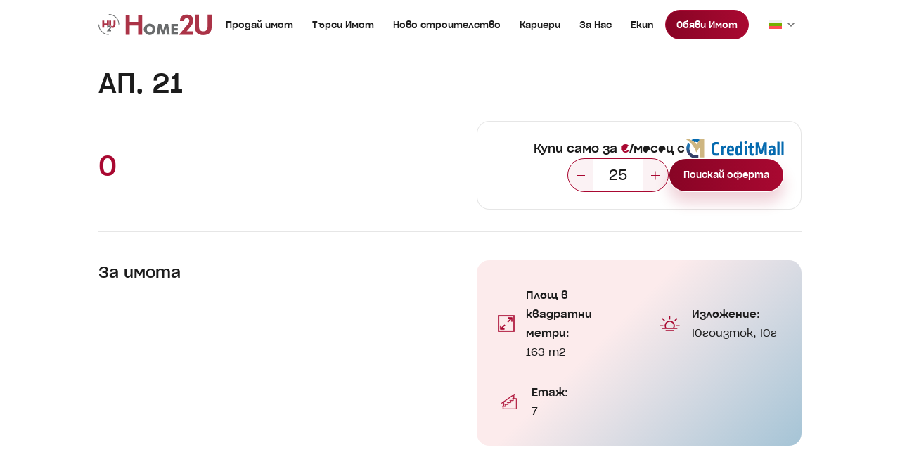

--- FILE ---
content_type: text/html; charset=UTF-8
request_url: https://home2u.bg/property/%D0%B0%D0%BF-21-54/
body_size: 29987
content:
<!DOCTYPE html>
<html lang="bg-BG">
<head> <script type="text/javascript">
/* <![CDATA[ */
var gform;gform||(document.addEventListener("gform_main_scripts_loaded",function(){gform.scriptsLoaded=!0}),document.addEventListener("gform/theme/scripts_loaded",function(){gform.themeScriptsLoaded=!0}),window.addEventListener("DOMContentLoaded",function(){gform.domLoaded=!0}),gform={domLoaded:!1,scriptsLoaded:!1,themeScriptsLoaded:!1,isFormEditor:()=>"function"==typeof InitializeEditor,callIfLoaded:function(o){return!(!gform.domLoaded||!gform.scriptsLoaded||!gform.themeScriptsLoaded&&!gform.isFormEditor()||(gform.isFormEditor()&&console.warn("The use of gform.initializeOnLoaded() is deprecated in the form editor context and will be removed in Gravity Forms 3.1."),o(),0))},initializeOnLoaded:function(o){gform.callIfLoaded(o)||(document.addEventListener("gform_main_scripts_loaded",()=>{gform.scriptsLoaded=!0,gform.callIfLoaded(o)}),document.addEventListener("gform/theme/scripts_loaded",()=>{gform.themeScriptsLoaded=!0,gform.callIfLoaded(o)}),window.addEventListener("DOMContentLoaded",()=>{gform.domLoaded=!0,gform.callIfLoaded(o)}))},hooks:{action:{},filter:{}},addAction:function(o,r,e,t){gform.addHook("action",o,r,e,t)},addFilter:function(o,r,e,t){gform.addHook("filter",o,r,e,t)},doAction:function(o){gform.doHook("action",o,arguments)},applyFilters:function(o){return gform.doHook("filter",o,arguments)},removeAction:function(o,r){gform.removeHook("action",o,r)},removeFilter:function(o,r,e){gform.removeHook("filter",o,r,e)},addHook:function(o,r,e,t,n){null==gform.hooks[o][r]&&(gform.hooks[o][r]=[]);var d=gform.hooks[o][r];null==n&&(n=r+"_"+d.length),gform.hooks[o][r].push({tag:n,callable:e,priority:t=null==t?10:t})},doHook:function(r,o,e){var t;if(e=Array.prototype.slice.call(e,1),null!=gform.hooks[r][o]&&((o=gform.hooks[r][o]).sort(function(o,r){return o.priority-r.priority}),o.forEach(function(o){"function"!=typeof(t=o.callable)&&(t=window[t]),"action"==r?t.apply(null,e):e[0]=t.apply(null,e)})),"filter"==r)return e[0]},removeHook:function(o,r,t,n){var e;null!=gform.hooks[o][r]&&(e=(e=gform.hooks[o][r]).filter(function(o,r,e){return!!(null!=n&&n!=o.tag||null!=t&&t!=o.priority)}),gform.hooks[o][r]=e)}});
/* ]]> */
</script>
<meta http-equiv="Content-Type" content="text/html; charset=UTF-8" /><script>if(navigator.userAgent.match(/MSIE|Internet Explorer/i)||navigator.userAgent.match(/Trident\/7\..*?rv:11/i)){var href=document.location.href;if(!href.match(/[?&]nowprocket/)){if(href.indexOf("?")==-1){if(href.indexOf("#")==-1){document.location.href=href+"?nowprocket=1"}else{document.location.href=href.replace("#","?nowprocket=1#")}}else{if(href.indexOf("#")==-1){document.location.href=href+"&nowprocket=1"}else{document.location.href=href.replace("#","&nowprocket=1#")}}}}</script><script>(()=>{class RocketLazyLoadScripts{constructor(){this.v="2.0.4",this.userEvents=["keydown","keyup","mousedown","mouseup","mousemove","mouseover","mouseout","touchmove","touchstart","touchend","touchcancel","wheel","click","dblclick","input"],this.attributeEvents=["onblur","onclick","oncontextmenu","ondblclick","onfocus","onmousedown","onmouseenter","onmouseleave","onmousemove","onmouseout","onmouseover","onmouseup","onmousewheel","onscroll","onsubmit"]}async t(){this.i(),this.o(),/iP(ad|hone)/.test(navigator.userAgent)&&this.h(),this.u(),this.l(this),this.m(),this.k(this),this.p(this),this._(),await Promise.all([this.R(),this.L()]),this.lastBreath=Date.now(),this.S(this),this.P(),this.D(),this.O(),this.M(),await this.C(this.delayedScripts.normal),await this.C(this.delayedScripts.defer),await this.C(this.delayedScripts.async),await this.T(),await this.F(),await this.j(),await this.A(),window.dispatchEvent(new Event("rocket-allScriptsLoaded")),this.everythingLoaded=!0,this.lastTouchEnd&&await new Promise(t=>setTimeout(t,500-Date.now()+this.lastTouchEnd)),this.I(),this.H(),this.U(),this.W()}i(){this.CSPIssue=sessionStorage.getItem("rocketCSPIssue"),document.addEventListener("securitypolicyviolation",t=>{this.CSPIssue||"script-src-elem"!==t.violatedDirective||"data"!==t.blockedURI||(this.CSPIssue=!0,sessionStorage.setItem("rocketCSPIssue",!0))},{isRocket:!0})}o(){window.addEventListener("pageshow",t=>{this.persisted=t.persisted,this.realWindowLoadedFired=!0},{isRocket:!0}),window.addEventListener("pagehide",()=>{this.onFirstUserAction=null},{isRocket:!0})}h(){let t;function e(e){t=e}window.addEventListener("touchstart",e,{isRocket:!0}),window.addEventListener("touchend",function i(o){o.changedTouches[0]&&t.changedTouches[0]&&Math.abs(o.changedTouches[0].pageX-t.changedTouches[0].pageX)<10&&Math.abs(o.changedTouches[0].pageY-t.changedTouches[0].pageY)<10&&o.timeStamp-t.timeStamp<200&&(window.removeEventListener("touchstart",e,{isRocket:!0}),window.removeEventListener("touchend",i,{isRocket:!0}),"INPUT"===o.target.tagName&&"text"===o.target.type||(o.target.dispatchEvent(new TouchEvent("touchend",{target:o.target,bubbles:!0})),o.target.dispatchEvent(new MouseEvent("mouseover",{target:o.target,bubbles:!0})),o.target.dispatchEvent(new PointerEvent("click",{target:o.target,bubbles:!0,cancelable:!0,detail:1,clientX:o.changedTouches[0].clientX,clientY:o.changedTouches[0].clientY})),event.preventDefault()))},{isRocket:!0})}q(t){this.userActionTriggered||("mousemove"!==t.type||this.firstMousemoveIgnored?"keyup"===t.type||"mouseover"===t.type||"mouseout"===t.type||(this.userActionTriggered=!0,this.onFirstUserAction&&this.onFirstUserAction()):this.firstMousemoveIgnored=!0),"click"===t.type&&t.preventDefault(),t.stopPropagation(),t.stopImmediatePropagation(),"touchstart"===this.lastEvent&&"touchend"===t.type&&(this.lastTouchEnd=Date.now()),"click"===t.type&&(this.lastTouchEnd=0),this.lastEvent=t.type,t.composedPath&&t.composedPath()[0].getRootNode()instanceof ShadowRoot&&(t.rocketTarget=t.composedPath()[0]),this.savedUserEvents.push(t)}u(){this.savedUserEvents=[],this.userEventHandler=this.q.bind(this),this.userEvents.forEach(t=>window.addEventListener(t,this.userEventHandler,{passive:!1,isRocket:!0})),document.addEventListener("visibilitychange",this.userEventHandler,{isRocket:!0})}U(){this.userEvents.forEach(t=>window.removeEventListener(t,this.userEventHandler,{passive:!1,isRocket:!0})),document.removeEventListener("visibilitychange",this.userEventHandler,{isRocket:!0}),this.savedUserEvents.forEach(t=>{(t.rocketTarget||t.target).dispatchEvent(new window[t.constructor.name](t.type,t))})}m(){const t="return false",e=Array.from(this.attributeEvents,t=>"data-rocket-"+t),i="["+this.attributeEvents.join("],[")+"]",o="[data-rocket-"+this.attributeEvents.join("],[data-rocket-")+"]",s=(e,i,o)=>{o&&o!==t&&(e.setAttribute("data-rocket-"+i,o),e["rocket"+i]=new Function("event",o),e.setAttribute(i,t))};new MutationObserver(t=>{for(const n of t)"attributes"===n.type&&(n.attributeName.startsWith("data-rocket-")||this.everythingLoaded?n.attributeName.startsWith("data-rocket-")&&this.everythingLoaded&&this.N(n.target,n.attributeName.substring(12)):s(n.target,n.attributeName,n.target.getAttribute(n.attributeName))),"childList"===n.type&&n.addedNodes.forEach(t=>{if(t.nodeType===Node.ELEMENT_NODE)if(this.everythingLoaded)for(const i of[t,...t.querySelectorAll(o)])for(const t of i.getAttributeNames())e.includes(t)&&this.N(i,t.substring(12));else for(const e of[t,...t.querySelectorAll(i)])for(const t of e.getAttributeNames())this.attributeEvents.includes(t)&&s(e,t,e.getAttribute(t))})}).observe(document,{subtree:!0,childList:!0,attributeFilter:[...this.attributeEvents,...e]})}I(){this.attributeEvents.forEach(t=>{document.querySelectorAll("[data-rocket-"+t+"]").forEach(e=>{this.N(e,t)})})}N(t,e){const i=t.getAttribute("data-rocket-"+e);i&&(t.setAttribute(e,i),t.removeAttribute("data-rocket-"+e))}k(t){Object.defineProperty(HTMLElement.prototype,"onclick",{get(){return this.rocketonclick||null},set(e){this.rocketonclick=e,this.setAttribute(t.everythingLoaded?"onclick":"data-rocket-onclick","this.rocketonclick(event)")}})}S(t){function e(e,i){let o=e[i];e[i]=null,Object.defineProperty(e,i,{get:()=>o,set(s){t.everythingLoaded?o=s:e["rocket"+i]=o=s}})}e(document,"onreadystatechange"),e(window,"onload"),e(window,"onpageshow");try{Object.defineProperty(document,"readyState",{get:()=>t.rocketReadyState,set(e){t.rocketReadyState=e},configurable:!0}),document.readyState="loading"}catch(t){console.log("WPRocket DJE readyState conflict, bypassing")}}l(t){this.originalAddEventListener=EventTarget.prototype.addEventListener,this.originalRemoveEventListener=EventTarget.prototype.removeEventListener,this.savedEventListeners=[],EventTarget.prototype.addEventListener=function(e,i,o){o&&o.isRocket||!t.B(e,this)&&!t.userEvents.includes(e)||t.B(e,this)&&!t.userActionTriggered||e.startsWith("rocket-")||t.everythingLoaded?t.originalAddEventListener.call(this,e,i,o):(t.savedEventListeners.push({target:this,remove:!1,type:e,func:i,options:o}),"mouseenter"!==e&&"mouseleave"!==e||t.originalAddEventListener.call(this,e,t.savedUserEvents.push,o))},EventTarget.prototype.removeEventListener=function(e,i,o){o&&o.isRocket||!t.B(e,this)&&!t.userEvents.includes(e)||t.B(e,this)&&!t.userActionTriggered||e.startsWith("rocket-")||t.everythingLoaded?t.originalRemoveEventListener.call(this,e,i,o):t.savedEventListeners.push({target:this,remove:!0,type:e,func:i,options:o})}}J(t,e){this.savedEventListeners=this.savedEventListeners.filter(i=>{let o=i.type,s=i.target||window;return e!==o||t!==s||(this.B(o,s)&&(i.type="rocket-"+o),this.$(i),!1)})}H(){EventTarget.prototype.addEventListener=this.originalAddEventListener,EventTarget.prototype.removeEventListener=this.originalRemoveEventListener,this.savedEventListeners.forEach(t=>this.$(t))}$(t){t.remove?this.originalRemoveEventListener.call(t.target,t.type,t.func,t.options):this.originalAddEventListener.call(t.target,t.type,t.func,t.options)}p(t){let e;function i(e){return t.everythingLoaded?e:e.split(" ").map(t=>"load"===t||t.startsWith("load.")?"rocket-jquery-load":t).join(" ")}function o(o){function s(e){const s=o.fn[e];o.fn[e]=o.fn.init.prototype[e]=function(){return this[0]===window&&t.userActionTriggered&&("string"==typeof arguments[0]||arguments[0]instanceof String?arguments[0]=i(arguments[0]):"object"==typeof arguments[0]&&Object.keys(arguments[0]).forEach(t=>{const e=arguments[0][t];delete arguments[0][t],arguments[0][i(t)]=e})),s.apply(this,arguments),this}}if(o&&o.fn&&!t.allJQueries.includes(o)){const e={DOMContentLoaded:[],"rocket-DOMContentLoaded":[]};for(const t in e)document.addEventListener(t,()=>{e[t].forEach(t=>t())},{isRocket:!0});o.fn.ready=o.fn.init.prototype.ready=function(i){function s(){parseInt(o.fn.jquery)>2?setTimeout(()=>i.bind(document)(o)):i.bind(document)(o)}return"function"==typeof i&&(t.realDomReadyFired?!t.userActionTriggered||t.fauxDomReadyFired?s():e["rocket-DOMContentLoaded"].push(s):e.DOMContentLoaded.push(s)),o([])},s("on"),s("one"),s("off"),t.allJQueries.push(o)}e=o}t.allJQueries=[],o(window.jQuery),Object.defineProperty(window,"jQuery",{get:()=>e,set(t){o(t)}})}P(){const t=new Map;document.write=document.writeln=function(e){const i=document.currentScript,o=document.createRange(),s=i.parentElement;let n=t.get(i);void 0===n&&(n=i.nextSibling,t.set(i,n));const c=document.createDocumentFragment();o.setStart(c,0),c.appendChild(o.createContextualFragment(e)),s.insertBefore(c,n)}}async R(){return new Promise(t=>{this.userActionTriggered?t():this.onFirstUserAction=t})}async L(){return new Promise(t=>{document.addEventListener("DOMContentLoaded",()=>{this.realDomReadyFired=!0,t()},{isRocket:!0})})}async j(){return this.realWindowLoadedFired?Promise.resolve():new Promise(t=>{window.addEventListener("load",t,{isRocket:!0})})}M(){this.pendingScripts=[];this.scriptsMutationObserver=new MutationObserver(t=>{for(const e of t)e.addedNodes.forEach(t=>{"SCRIPT"!==t.tagName||t.noModule||t.isWPRocket||this.pendingScripts.push({script:t,promise:new Promise(e=>{const i=()=>{const i=this.pendingScripts.findIndex(e=>e.script===t);i>=0&&this.pendingScripts.splice(i,1),e()};t.addEventListener("load",i,{isRocket:!0}),t.addEventListener("error",i,{isRocket:!0}),setTimeout(i,1e3)})})})}),this.scriptsMutationObserver.observe(document,{childList:!0,subtree:!0})}async F(){await this.X(),this.pendingScripts.length?(await this.pendingScripts[0].promise,await this.F()):this.scriptsMutationObserver.disconnect()}D(){this.delayedScripts={normal:[],async:[],defer:[]},document.querySelectorAll("script[type$=rocketlazyloadscript]").forEach(t=>{t.hasAttribute("data-rocket-src")?t.hasAttribute("async")&&!1!==t.async?this.delayedScripts.async.push(t):t.hasAttribute("defer")&&!1!==t.defer||"module"===t.getAttribute("data-rocket-type")?this.delayedScripts.defer.push(t):this.delayedScripts.normal.push(t):this.delayedScripts.normal.push(t)})}async _(){await this.L();let t=[];document.querySelectorAll("script[type$=rocketlazyloadscript][data-rocket-src]").forEach(e=>{let i=e.getAttribute("data-rocket-src");if(i&&!i.startsWith("data:")){i.startsWith("//")&&(i=location.protocol+i);try{const o=new URL(i).origin;o!==location.origin&&t.push({src:o,crossOrigin:e.crossOrigin||"module"===e.getAttribute("data-rocket-type")})}catch(t){}}}),t=[...new Map(t.map(t=>[JSON.stringify(t),t])).values()],this.Y(t,"preconnect")}async G(t){if(await this.K(),!0!==t.noModule||!("noModule"in HTMLScriptElement.prototype))return new Promise(e=>{let i;function o(){(i||t).setAttribute("data-rocket-status","executed"),e()}try{if(navigator.userAgent.includes("Firefox/")||""===navigator.vendor||this.CSPIssue)i=document.createElement("script"),[...t.attributes].forEach(t=>{let e=t.nodeName;"type"!==e&&("data-rocket-type"===e&&(e="type"),"data-rocket-src"===e&&(e="src"),i.setAttribute(e,t.nodeValue))}),t.text&&(i.text=t.text),t.nonce&&(i.nonce=t.nonce),i.hasAttribute("src")?(i.addEventListener("load",o,{isRocket:!0}),i.addEventListener("error",()=>{i.setAttribute("data-rocket-status","failed-network"),e()},{isRocket:!0}),setTimeout(()=>{i.isConnected||e()},1)):(i.text=t.text,o()),i.isWPRocket=!0,t.parentNode.replaceChild(i,t);else{const i=t.getAttribute("data-rocket-type"),s=t.getAttribute("data-rocket-src");i?(t.type=i,t.removeAttribute("data-rocket-type")):t.removeAttribute("type"),t.addEventListener("load",o,{isRocket:!0}),t.addEventListener("error",i=>{this.CSPIssue&&i.target.src.startsWith("data:")?(console.log("WPRocket: CSP fallback activated"),t.removeAttribute("src"),this.G(t).then(e)):(t.setAttribute("data-rocket-status","failed-network"),e())},{isRocket:!0}),s?(t.fetchPriority="high",t.removeAttribute("data-rocket-src"),t.src=s):t.src="data:text/javascript;base64,"+window.btoa(unescape(encodeURIComponent(t.text)))}}catch(i){t.setAttribute("data-rocket-status","failed-transform"),e()}});t.setAttribute("data-rocket-status","skipped")}async C(t){const e=t.shift();return e?(e.isConnected&&await this.G(e),this.C(t)):Promise.resolve()}O(){this.Y([...this.delayedScripts.normal,...this.delayedScripts.defer,...this.delayedScripts.async],"preload")}Y(t,e){this.trash=this.trash||[];let i=!0;var o=document.createDocumentFragment();t.forEach(t=>{const s=t.getAttribute&&t.getAttribute("data-rocket-src")||t.src;if(s&&!s.startsWith("data:")){const n=document.createElement("link");n.href=s,n.rel=e,"preconnect"!==e&&(n.as="script",n.fetchPriority=i?"high":"low"),t.getAttribute&&"module"===t.getAttribute("data-rocket-type")&&(n.crossOrigin=!0),t.crossOrigin&&(n.crossOrigin=t.crossOrigin),t.integrity&&(n.integrity=t.integrity),t.nonce&&(n.nonce=t.nonce),o.appendChild(n),this.trash.push(n),i=!1}}),document.head.appendChild(o)}W(){this.trash.forEach(t=>t.remove())}async T(){try{document.readyState="interactive"}catch(t){}this.fauxDomReadyFired=!0;try{await this.K(),this.J(document,"readystatechange"),document.dispatchEvent(new Event("rocket-readystatechange")),await this.K(),document.rocketonreadystatechange&&document.rocketonreadystatechange(),await this.K(),this.J(document,"DOMContentLoaded"),document.dispatchEvent(new Event("rocket-DOMContentLoaded")),await this.K(),this.J(window,"DOMContentLoaded"),window.dispatchEvent(new Event("rocket-DOMContentLoaded"))}catch(t){console.error(t)}}async A(){try{document.readyState="complete"}catch(t){}try{await this.K(),this.J(document,"readystatechange"),document.dispatchEvent(new Event("rocket-readystatechange")),await this.K(),document.rocketonreadystatechange&&document.rocketonreadystatechange(),await this.K(),this.J(window,"load"),window.dispatchEvent(new Event("rocket-load")),await this.K(),window.rocketonload&&window.rocketonload(),await this.K(),this.allJQueries.forEach(t=>t(window).trigger("rocket-jquery-load")),await this.K(),this.J(window,"pageshow");const t=new Event("rocket-pageshow");t.persisted=this.persisted,window.dispatchEvent(t),await this.K(),window.rocketonpageshow&&window.rocketonpageshow({persisted:this.persisted})}catch(t){console.error(t)}}async K(){Date.now()-this.lastBreath>45&&(await this.X(),this.lastBreath=Date.now())}async X(){return document.hidden?new Promise(t=>setTimeout(t)):new Promise(t=>requestAnimationFrame(t))}B(t,e){return e===document&&"readystatechange"===t||(e===document&&"DOMContentLoaded"===t||(e===window&&"DOMContentLoaded"===t||(e===window&&"load"===t||e===window&&"pageshow"===t)))}static run(){(new RocketLazyLoadScripts).t()}}RocketLazyLoadScripts.run()})();</script>
	
	<meta name="viewport" content="width=device-width, initial-scale=1.0, user-scalable=0">

	<!-- Facebook -->
	<link rel="preconnect" href="https://www.facebook.com">
	<link rel="preconnect" href="https://connect.facebook.net">

	<!-- TikTok -->
	<link rel="preconnect" href="https://analytics.tiktok.com">

	<!-- Google -->
	<link rel="preconnect" href="https://www.google.bg">
	<link rel="preconnect" href="https://www.google.com">

	<!-- Google Ads -->
	<link rel="preconnect" href="https://googleads.g.doubleclick.net">

	<!-- Google Analytics -->
	<link rel="preconnect" href="https://www.google-analytics.com">

	<link rel="profile" href="http://gmpg.org/xfn/11" />
	<link rel="pingback" href="https://home2u.bg/xmlrpc.php" />
	<link data-minify="1" rel="stylesheet" media="print" onload="this.media='all'" href="https://home2u.bg/wp-content/cache/min/1/maplibre-gl@1.15.2/dist/maplibre-gl.css?ver=1769000174">
	<!-- <link rel="stylesheet" media="print" onload="this.media='all'" href="https://cdnjs.cloudflare.com/ajax/libs/aos/2.3.4/aos.css" integrity="sha512-1cK78a1o+ht2JcaW6g8OXYwqpev9+6GqOkz9xmBN9iUUhIndKtxwILGWYOSibOKjLsEdjyjZvYDq/cZwNeak0w==" crossorigin="anonymous" referrerpolicy="no-referrer" /> -->
	<link data-minify="1" rel="stylesheet" media="print" onload="this.media='all'" href="https://home2u.bg/wp-content/cache/min/1/ajax/libs/magnific-popup.js/1.2.0/magnific-popup.min.css?ver=1769000174" crossorigin="anonymous" referrerpolicy="no-referrer" />
	<link data-minify="1" rel="stylesheet" media="print" onload="this.media='all'" href="https://home2u.bg/wp-content/cache/min/1/npm/simple-scrollbar@0.4.0/simple-scrollbar.min.css?ver=1769000175">
	<link data-minify="1" rel="stylesheet" media="print" onload="this.media='all'" href="https://home2u.bg/wp-content/cache/min/1/ajax/libs/tiny-slider/2.9.4/tiny-slider.min.css?ver=1769000175" crossorigin="anonymous" referrerpolicy="no-referrer" />
	</script>
<script type="rocketlazyloadscript">
    (function(i,s,o,g,r,a,m){i['GoogleAnalyticsObject']=r;i[r]=i[r]||function(){
    (i[r].q=i[r].q||[]).push(arguments)},i[r].l=1*new Date();a=s.createElement(o),
    m=s.getElementsByTagName(o)[0];a.async=1;a.src=g;m.parentNode.insertBefore(a,m)
    })(window,document,'script','https://www.google-analytics.com/analytics.js','ga');

    ga('create', 'UA-48141081-1', 'auto');
    ga('send', 'pageview');

</script>

<!-- Facebook Pixel Code -->
<script type="rocketlazyloadscript">
!function(f,b,e,v,n,t,s){if(f.fbq)return;n=f.fbq=function(){n.callMethod?
n.callMethod.apply(n,arguments):n.queue.push(arguments)};if(!f._fbq)f._fbq=n;
n.push=n;n.loaded=!0;n.version='2.0';n.queue=[];t=b.createElement(e);t.async=!0;
t.src=v;s=b.getElementsByTagName(e)[0];s.parentNode.insertBefore(t,s)}(window,
document,'script','https://connect.facebook.net/en_US/fbevents.js');
fbq('init', '1719645764944562'); // Insert your pixel ID here.
fbq('track', 'PageView');
</script>
<noscript><img height="1" width="1" style="display:none" src="https://www.facebook.com/tr?id=1719645764944562&amp;ev=PageView&amp;noscript=1"/></noscript>
<!-- DO NOT MODIFY -->
<!-- End Facebook Pixel Code -->

<!-- Google Tag Manager -->
<script type="rocketlazyloadscript">(function(w,d,s,l,i){w[l]=w[l]||[];w[l].push({'gtm.start':
new Date().getTime(),event:'gtm.js'});var f=d.getElementsByTagName(s)[0],
j=d.createElement(s),dl=l!='dataLayer'?'&l='+l:'';j.async=true;j.src=
'https://www.googletagmanager.com/gtm.js?id='+i+dl;f.parentNode.insertBefore(j,f);
})(window,document,'script','dataLayer','GTM-P3FGDLW');</script>
<!-- End Google Tag Manager -->


<script type="rocketlazyloadscript" async data-rocket-src="https://www.googletagmanager.com/gtag/js?id=AW-17514664637"></script>
<script type="rocketlazyloadscript">
window.dataLayer = window.dataLayer || [];
function gtag(){dataLayer.push(arguments);}
gtag('js', new Date());
gtag('config', 'AW-17514664637');
</script>
	<!-- This site is optimized with the Yoast SEO plugin v25.5 - https://yoast.com/wordpress/plugins/seo/ -->
	<title>4-стаен, 163 m2, , 0, Home2U, Хоум Ту Ю</title>
	<link rel="canonical" href="https://home2u.bg/property/%d0%b0%d0%bf-21-54/" />
	<meta property="og:locale" content="bg_BG" />
	<meta property="og:type" content="article" />
	<meta property="og:title" content="4-стаен, 163 m2, , 0, Home2U, Хоум Ту Ю" />
	<meta property="og:url" content="https://home2u.bg/property/%d0%b0%d0%bf-21-54/" />
	<meta property="og:site_name" content="Home2u" />
	<meta property="article:modified_time" content="2025-02-28T16:47:40+00:00" />
	<meta property="og:image" content="https://home2u.bg/wp-content/uploads/2025/03/preview-v2.png" />
	<meta property="og:image:width" content="1600" />
	<meta property="og:image:height" content="840" />
	<meta property="og:image:type" content="image/png" />
	<meta name="twitter:card" content="summary_large_image" />
	<script type="application/ld+json" class="yoast-schema-graph">{"@context":"https://schema.org","@graph":[{"@type":"WebPage","@id":"https://home2u.bg/property/%d0%b0%d0%bf-21-54/","url":"https://home2u.bg/property/%d0%b0%d0%bf-21-54/","name":"АП. 21 - Home2u","isPartOf":{"@id":"https://home2u.bg/#website"},"datePublished":"0001-01-01T00:00:00+00:00","dateModified":"2025-02-28T16:47:40+00:00","breadcrumb":{"@id":"https://home2u.bg/property/%d0%b0%d0%bf-21-54/#breadcrumb"},"inLanguage":"bg-BG","potentialAction":[{"@type":"ReadAction","target":["https://home2u.bg/property/%d0%b0%d0%bf-21-54/"]}]},{"@type":"BreadcrumbList","@id":"https://home2u.bg/property/%d0%b0%d0%bf-21-54/#breadcrumb","itemListElement":[{"@type":"ListItem","position":1,"name":"Home","item":"https://home2u.bg/"},{"@type":"ListItem","position":2,"name":"АП. 21"}]},{"@type":"WebSite","@id":"https://home2u.bg/#website","url":"https://home2u.bg/","name":"Home2u","description":"","publisher":{"@id":"https://home2u.bg/#organization"},"potentialAction":[{"@type":"SearchAction","target":{"@type":"EntryPoint","urlTemplate":"https://home2u.bg/?s={search_term_string}"},"query-input":{"@type":"PropertyValueSpecification","valueRequired":true,"valueName":"search_term_string"}}],"inLanguage":"bg-BG"},{"@type":"Organization","@id":"https://home2u.bg/#organization","name":"home2u","url":"https://home2u.bg/","logo":{"@type":"ImageObject","inLanguage":"bg-BG","@id":"https://home2u.bg/#/schema/logo/image/","url":"https://home2u.bg/wp-content/uploads/2025/02/logo.svg","contentUrl":"https://home2u.bg/wp-content/uploads/2025/02/logo.svg","caption":"home2u"},"image":{"@id":"https://home2u.bg/#/schema/logo/image/"}}]}</script>
	<!-- / Yoast SEO plugin. -->


<link rel='dns-prefetch' href='//unpkg.com' />

<link rel="alternate" type="application/rss+xml" title="Home2u &raquo; Поток" href="https://home2u.bg/feed/" />
<link rel="alternate" type="application/rss+xml" title="Home2u &raquo; поток за коментари" href="https://home2u.bg/comments/feed/" />
<link rel="alternate" title="oEmbed (JSON)" type="application/json+oembed" href="https://home2u.bg/wp-json/oembed/1.0/embed?url=https%3A%2F%2Fhome2u.bg%2Fproperty%2F%25d0%25b0%25d0%25bf-21-54%2F" />
<link rel="alternate" title="oEmbed (XML)" type="text/xml+oembed" href="https://home2u.bg/wp-json/oembed/1.0/embed?url=https%3A%2F%2Fhome2u.bg%2Fproperty%2F%25d0%25b0%25d0%25bf-21-54%2F&#038;format=xml" />
<link rel="shortcut icon" href="https://home2u.bg/wp-content/themes/home2u-v2/dist/images/favicon.ico?ver=1746025593" />
<style id='wp-img-auto-sizes-contain-inline-css' type='text/css'>
img:is([sizes=auto i],[sizes^="auto," i]){contain-intrinsic-size:3000px 1500px}
/*# sourceURL=wp-img-auto-sizes-contain-inline-css */
</style>
<style id='wp-emoji-styles-inline-css' type='text/css'>

	img.wp-smiley, img.emoji {
		display: inline !important;
		border: none !important;
		box-shadow: none !important;
		height: 1em !important;
		width: 1em !important;
		margin: 0 0.07em !important;
		vertical-align: -0.1em !important;
		background: none !important;
		padding: 0 !important;
	}
/*# sourceURL=wp-emoji-styles-inline-css */
</style>
<link rel='stylesheet' id='wp-block-library-css' href='https://home2u.bg/wp-includes/css/dist/block-library/style.min.css?ver=6.9' type='text/css' media='all' />
<style id='global-styles-inline-css' type='text/css'>
:root{--wp--preset--aspect-ratio--square: 1;--wp--preset--aspect-ratio--4-3: 4/3;--wp--preset--aspect-ratio--3-4: 3/4;--wp--preset--aspect-ratio--3-2: 3/2;--wp--preset--aspect-ratio--2-3: 2/3;--wp--preset--aspect-ratio--16-9: 16/9;--wp--preset--aspect-ratio--9-16: 9/16;--wp--preset--color--black: #000000;--wp--preset--color--cyan-bluish-gray: #abb8c3;--wp--preset--color--white: #ffffff;--wp--preset--color--pale-pink: #f78da7;--wp--preset--color--vivid-red: #cf2e2e;--wp--preset--color--luminous-vivid-orange: #ff6900;--wp--preset--color--luminous-vivid-amber: #fcb900;--wp--preset--color--light-green-cyan: #7bdcb5;--wp--preset--color--vivid-green-cyan: #00d084;--wp--preset--color--pale-cyan-blue: #8ed1fc;--wp--preset--color--vivid-cyan-blue: #0693e3;--wp--preset--color--vivid-purple: #9b51e0;--wp--preset--gradient--vivid-cyan-blue-to-vivid-purple: linear-gradient(135deg,rgb(6,147,227) 0%,rgb(155,81,224) 100%);--wp--preset--gradient--light-green-cyan-to-vivid-green-cyan: linear-gradient(135deg,rgb(122,220,180) 0%,rgb(0,208,130) 100%);--wp--preset--gradient--luminous-vivid-amber-to-luminous-vivid-orange: linear-gradient(135deg,rgb(252,185,0) 0%,rgb(255,105,0) 100%);--wp--preset--gradient--luminous-vivid-orange-to-vivid-red: linear-gradient(135deg,rgb(255,105,0) 0%,rgb(207,46,46) 100%);--wp--preset--gradient--very-light-gray-to-cyan-bluish-gray: linear-gradient(135deg,rgb(238,238,238) 0%,rgb(169,184,195) 100%);--wp--preset--gradient--cool-to-warm-spectrum: linear-gradient(135deg,rgb(74,234,220) 0%,rgb(151,120,209) 20%,rgb(207,42,186) 40%,rgb(238,44,130) 60%,rgb(251,105,98) 80%,rgb(254,248,76) 100%);--wp--preset--gradient--blush-light-purple: linear-gradient(135deg,rgb(255,206,236) 0%,rgb(152,150,240) 100%);--wp--preset--gradient--blush-bordeaux: linear-gradient(135deg,rgb(254,205,165) 0%,rgb(254,45,45) 50%,rgb(107,0,62) 100%);--wp--preset--gradient--luminous-dusk: linear-gradient(135deg,rgb(255,203,112) 0%,rgb(199,81,192) 50%,rgb(65,88,208) 100%);--wp--preset--gradient--pale-ocean: linear-gradient(135deg,rgb(255,245,203) 0%,rgb(182,227,212) 50%,rgb(51,167,181) 100%);--wp--preset--gradient--electric-grass: linear-gradient(135deg,rgb(202,248,128) 0%,rgb(113,206,126) 100%);--wp--preset--gradient--midnight: linear-gradient(135deg,rgb(2,3,129) 0%,rgb(40,116,252) 100%);--wp--preset--font-size--small: 13px;--wp--preset--font-size--medium: 20px;--wp--preset--font-size--large: 36px;--wp--preset--font-size--x-large: 42px;--wp--preset--spacing--20: 0.44rem;--wp--preset--spacing--30: 0.67rem;--wp--preset--spacing--40: 1rem;--wp--preset--spacing--50: 1.5rem;--wp--preset--spacing--60: 2.25rem;--wp--preset--spacing--70: 3.38rem;--wp--preset--spacing--80: 5.06rem;--wp--preset--shadow--natural: 6px 6px 9px rgba(0, 0, 0, 0.2);--wp--preset--shadow--deep: 12px 12px 50px rgba(0, 0, 0, 0.4);--wp--preset--shadow--sharp: 6px 6px 0px rgba(0, 0, 0, 0.2);--wp--preset--shadow--outlined: 6px 6px 0px -3px rgb(255, 255, 255), 6px 6px rgb(0, 0, 0);--wp--preset--shadow--crisp: 6px 6px 0px rgb(0, 0, 0);}:where(.is-layout-flex){gap: 0.5em;}:where(.is-layout-grid){gap: 0.5em;}body .is-layout-flex{display: flex;}.is-layout-flex{flex-wrap: wrap;align-items: center;}.is-layout-flex > :is(*, div){margin: 0;}body .is-layout-grid{display: grid;}.is-layout-grid > :is(*, div){margin: 0;}:where(.wp-block-columns.is-layout-flex){gap: 2em;}:where(.wp-block-columns.is-layout-grid){gap: 2em;}:where(.wp-block-post-template.is-layout-flex){gap: 1.25em;}:where(.wp-block-post-template.is-layout-grid){gap: 1.25em;}.has-black-color{color: var(--wp--preset--color--black) !important;}.has-cyan-bluish-gray-color{color: var(--wp--preset--color--cyan-bluish-gray) !important;}.has-white-color{color: var(--wp--preset--color--white) !important;}.has-pale-pink-color{color: var(--wp--preset--color--pale-pink) !important;}.has-vivid-red-color{color: var(--wp--preset--color--vivid-red) !important;}.has-luminous-vivid-orange-color{color: var(--wp--preset--color--luminous-vivid-orange) !important;}.has-luminous-vivid-amber-color{color: var(--wp--preset--color--luminous-vivid-amber) !important;}.has-light-green-cyan-color{color: var(--wp--preset--color--light-green-cyan) !important;}.has-vivid-green-cyan-color{color: var(--wp--preset--color--vivid-green-cyan) !important;}.has-pale-cyan-blue-color{color: var(--wp--preset--color--pale-cyan-blue) !important;}.has-vivid-cyan-blue-color{color: var(--wp--preset--color--vivid-cyan-blue) !important;}.has-vivid-purple-color{color: var(--wp--preset--color--vivid-purple) !important;}.has-black-background-color{background-color: var(--wp--preset--color--black) !important;}.has-cyan-bluish-gray-background-color{background-color: var(--wp--preset--color--cyan-bluish-gray) !important;}.has-white-background-color{background-color: var(--wp--preset--color--white) !important;}.has-pale-pink-background-color{background-color: var(--wp--preset--color--pale-pink) !important;}.has-vivid-red-background-color{background-color: var(--wp--preset--color--vivid-red) !important;}.has-luminous-vivid-orange-background-color{background-color: var(--wp--preset--color--luminous-vivid-orange) !important;}.has-luminous-vivid-amber-background-color{background-color: var(--wp--preset--color--luminous-vivid-amber) !important;}.has-light-green-cyan-background-color{background-color: var(--wp--preset--color--light-green-cyan) !important;}.has-vivid-green-cyan-background-color{background-color: var(--wp--preset--color--vivid-green-cyan) !important;}.has-pale-cyan-blue-background-color{background-color: var(--wp--preset--color--pale-cyan-blue) !important;}.has-vivid-cyan-blue-background-color{background-color: var(--wp--preset--color--vivid-cyan-blue) !important;}.has-vivid-purple-background-color{background-color: var(--wp--preset--color--vivid-purple) !important;}.has-black-border-color{border-color: var(--wp--preset--color--black) !important;}.has-cyan-bluish-gray-border-color{border-color: var(--wp--preset--color--cyan-bluish-gray) !important;}.has-white-border-color{border-color: var(--wp--preset--color--white) !important;}.has-pale-pink-border-color{border-color: var(--wp--preset--color--pale-pink) !important;}.has-vivid-red-border-color{border-color: var(--wp--preset--color--vivid-red) !important;}.has-luminous-vivid-orange-border-color{border-color: var(--wp--preset--color--luminous-vivid-orange) !important;}.has-luminous-vivid-amber-border-color{border-color: var(--wp--preset--color--luminous-vivid-amber) !important;}.has-light-green-cyan-border-color{border-color: var(--wp--preset--color--light-green-cyan) !important;}.has-vivid-green-cyan-border-color{border-color: var(--wp--preset--color--vivid-green-cyan) !important;}.has-pale-cyan-blue-border-color{border-color: var(--wp--preset--color--pale-cyan-blue) !important;}.has-vivid-cyan-blue-border-color{border-color: var(--wp--preset--color--vivid-cyan-blue) !important;}.has-vivid-purple-border-color{border-color: var(--wp--preset--color--vivid-purple) !important;}.has-vivid-cyan-blue-to-vivid-purple-gradient-background{background: var(--wp--preset--gradient--vivid-cyan-blue-to-vivid-purple) !important;}.has-light-green-cyan-to-vivid-green-cyan-gradient-background{background: var(--wp--preset--gradient--light-green-cyan-to-vivid-green-cyan) !important;}.has-luminous-vivid-amber-to-luminous-vivid-orange-gradient-background{background: var(--wp--preset--gradient--luminous-vivid-amber-to-luminous-vivid-orange) !important;}.has-luminous-vivid-orange-to-vivid-red-gradient-background{background: var(--wp--preset--gradient--luminous-vivid-orange-to-vivid-red) !important;}.has-very-light-gray-to-cyan-bluish-gray-gradient-background{background: var(--wp--preset--gradient--very-light-gray-to-cyan-bluish-gray) !important;}.has-cool-to-warm-spectrum-gradient-background{background: var(--wp--preset--gradient--cool-to-warm-spectrum) !important;}.has-blush-light-purple-gradient-background{background: var(--wp--preset--gradient--blush-light-purple) !important;}.has-blush-bordeaux-gradient-background{background: var(--wp--preset--gradient--blush-bordeaux) !important;}.has-luminous-dusk-gradient-background{background: var(--wp--preset--gradient--luminous-dusk) !important;}.has-pale-ocean-gradient-background{background: var(--wp--preset--gradient--pale-ocean) !important;}.has-electric-grass-gradient-background{background: var(--wp--preset--gradient--electric-grass) !important;}.has-midnight-gradient-background{background: var(--wp--preset--gradient--midnight) !important;}.has-small-font-size{font-size: var(--wp--preset--font-size--small) !important;}.has-medium-font-size{font-size: var(--wp--preset--font-size--medium) !important;}.has-large-font-size{font-size: var(--wp--preset--font-size--large) !important;}.has-x-large-font-size{font-size: var(--wp--preset--font-size--x-large) !important;}
/*# sourceURL=global-styles-inline-css */
</style>

<style id='classic-theme-styles-inline-css' type='text/css'>
/*! This file is auto-generated */
.wp-block-button__link{color:#fff;background-color:#32373c;border-radius:9999px;box-shadow:none;text-decoration:none;padding:calc(.667em + 2px) calc(1.333em + 2px);font-size:1.125em}.wp-block-file__button{background:#32373c;color:#fff;text-decoration:none}
/*# sourceURL=/wp-includes/css/classic-themes.min.css */
</style>
<link data-minify="1" rel='stylesheet' id='theme-css-bundle-css' href='https://home2u.bg/wp-content/cache/min/1/wp-content/themes/home2u-v2/dist/css/bundle-c3f7bf8feb.css?ver=1769000174' type='text/css' media='all' />
<link data-minify="1" rel='stylesheet' id='theme-styles-css' href='https://home2u.bg/wp-content/cache/min/1/wp-content/themes/home2u-v2/style.css?ver=1769000174' type='text/css' media='all' />
<script type="text/javascript" id="wpml-cookie-js-extra">
/* <![CDATA[ */
var wpml_cookies = {"wp-wpml_current_language":{"value":"bg","expires":1,"path":"/"}};
var wpml_cookies = {"wp-wpml_current_language":{"value":"bg","expires":1,"path":"/"}};
//# sourceURL=wpml-cookie-js-extra
/* ]]> */
</script>
<script type="rocketlazyloadscript" data-minify="1" data-rocket-type="text/javascript" data-rocket-src="https://home2u.bg/wp-content/cache/min/1/wp-content/plugins/sitepress-multilingual-cms/res/js/cookies/language-cookie.js?ver=1769000175" id="wpml-cookie-js" defer="defer" data-wp-strategy="defer"></script>
<script type="rocketlazyloadscript" data-rocket-type="text/javascript" data-rocket-src="https://home2u.bg/wp-includes/js/jquery/jquery.min.js?ver=3.7.1" id="jquery-core-js" data-rocket-defer defer></script>
<script type="rocketlazyloadscript" data-rocket-type="text/javascript" data-rocket-src="https://home2u.bg/wp-includes/js/jquery/jquery-migrate.min.js?ver=3.4.1" id="jquery-migrate-js" data-rocket-defer defer></script>
<script type="rocketlazyloadscript" data-minify="1" data-rocket-type="text/javascript" defer="defer" data-rocket-src="https://home2u.bg/wp-content/cache/min/1/maplibre-gl@2.0.0-pre.6/dist/maplibre-gl.js?ver=1769000175" id="theme-js-maplibre-gl-js"></script>
<script type="rocketlazyloadscript" data-rocket-type="text/javascript" defer="defer" data-rocket-src="https://home2u.bg/wp-content/themes/home2u-v2/resources/js/vue.min.js?ver=6.9" id="theme-vue-js"></script>
<script data-minify="1" type="text/javascript" defer="defer" src="https://home2u.bg/wp-content/cache/min/1/wp-content/themes/home2u-v2/resources/js/plugins/vimeo-player.js?ver=1769000175" id="vimeo-player-js"></script>
<link rel="https://api.w.org/" href="https://home2u.bg/wp-json/" /><link rel="EditURI" type="application/rsd+xml" title="RSD" href="https://home2u.bg/xmlrpc.php?rsd" />
<meta name="generator" content="WordPress 6.9" />
<link rel='shortlink' href='https://home2u.bg/?p=147892' />
<meta name="generator" content="WPML ver:4.8.6 stt:7,1,45;" />
<meta name="description" content="">
<style type="text/css">.recentcomments a{display:inline !important;padding:0 !important;margin:0 !important;}</style>	<link data-minify="1" rel="stylesheet" href="https://home2u.bg/wp-content/cache/min/1/npm/choices.js/public/assets/styles/choices.min.css?ver=1769000174">
	<script type="rocketlazyloadscript" data-minify="1" data-rocket-src="https://home2u.bg/wp-content/cache/min/1/npm/choices.js/public/assets/scripts/choices.min.js?ver=1769000175" data-rocket-defer defer></script>
<link data-minify="1" rel='stylesheet' id='gform_basic-css' href='https://home2u.bg/wp-content/cache/min/1/wp-content/plugins/gravityforms/assets/css/dist/basic.min.css?ver=1769000174' type='text/css' media='all' />
<link rel='stylesheet' id='gform_theme_components-css' href='https://home2u.bg/wp-content/plugins/gravityforms/assets/css/dist/theme-components.min.css?ver=2.9.25' type='text/css' media='all' />
<link rel='stylesheet' id='gform_theme-css' href='https://home2u.bg/wp-content/plugins/gravityforms/assets/css/dist/theme.min.css?ver=2.9.25' type='text/css' media='all' />
<meta name="generator" content="WP Rocket 3.20.3" data-wpr-features="wpr_delay_js wpr_defer_js wpr_minify_js wpr_minify_css wpr_preload_links wpr_desktop" /></head>
<body class="wp-singular crb_apartment-template-default single single-crb_apartment postid-147892 wp-embed-responsive wp-theme-home2u-v2">
	<!-- Google Tag Manager (noscript) -->
<noscript><iframe src="https://www.googletagmanager.com/ns.html?id=GTM-P3FGDLW"
height="0" width="0" style="display:none;visibility:hidden"></iframe></noscript>
<!-- End Google Tag Manager (noscript) -->
	<a href="#main" class="sr-only">Преминаване към съдържанието</a>

	<div data-rocket-location-hash="46b5ec384d1573651fcf9e2729907712" class="wrapper">
		<div data-rocket-location-hash="0baf0b06d74e3ca0839a24cac05b0913" class="wrapper__inner">
			<header data-rocket-location-hash="b86b84c3efec8c468c4a5edfcd19a80a" class="header js-header header--without-bar">
				

				<div class="header__inner js__inner">
					<div class="shell shell--grid">
						<div class="header__logo">
															<a href="https://home2u.bg/" class="logo image-fit image-fit--contain">
									<img src="https://home2u.bg/wp-content/themes/home2u-v2/resources/images/temp/svg/logo.svg" alt="" />
								</a>
													</div><!-- /.header__logo -->

													<div class="header__nav">
								<nav class="nav nav">
									<ul>
										<li id="menu-item-459619" class="menu-item menu-item-type-post_type menu-item-object-page menu-item-home menu-item-459619"><a href="https://home2u.bg/">Продай имот</a></li>
<li id="menu-item-645731" class="menu-item menu-item-type-post_type menu-item-object-page menu-item-645731"><a href="https://home2u.bg/properties/">Търси Имот</a></li>
<li id="menu-item-180" class="menu-item menu-item-type-post_type menu-item-object-page menu-item-180"><a href="https://home2u.bg/new-construction/">Ново строителство</a></li>
<li id="menu-item-119833" class="menu-item menu-item-type-post_type menu-item-object-page menu-item-119833"><a href="https://home2u.bg/career/">Кариери</a></li>
<li id="menu-item-96857" class="menu-item menu-item-type-post_type menu-item-object-page menu-item-96857"><a href="https://home2u.bg/about-us/">За Нас</a></li>
<li id="menu-item-22143" class="menu-item menu-item-type-post_type menu-item-object-page menu-item-22143"><a href="https://home2u.bg/members/">Екип</a></li>
<li id="menu-item-422891" class="primary menu-item menu-item-type-post_type menu-item-object-page menu-item-422891"><a href="https://home2u.bg/advert-property/">Обяви Имот</a></li>

<li class="menu-item-lang">
	<a href="https://home2u.bg/property/%d0%b0%d0%bf-21-54/" class="js-active-lang">
		<img src="https://home2u.bg/wp-content/plugins/sitepress-multilingual-cms/res/flags/bg.svg" alt="" />
	</a>

			<ul class="sub-menu-lang">
			<li>
				<a href="https://home2u.bg/property/%d0%b0%d0%bf-21-54/">
					<img src="https://home2u.bg/wp-content/plugins/sitepress-multilingual-cms/res/flags/bg.svg" alt="" />
					Български				</a>
			</li>

							<li>
					<a href="https://home2u.bg/en/property/%d0%b0%d0%bf-21-54-2/">
						<img src="https://home2u.bg/wp-content/plugins/sitepress-multilingual-cms/res/flags/en.svg" alt="" />
						Английски						(English)					</a>
				</li>
							<li>
					<a href="https://home2u.bg/ru/property/%d0%b0%d0%bf-21-54-2/">
						<img src="https://home2u.bg/wp-content/plugins/sitepress-multilingual-cms/res/flags/ru.svg" alt="" />
						Руски						(Русский)					</a>
				</li>
					</ul>
	</li>
									</ul>
								</nav><!-- /.nav nav -->
							</div><!-- /.header__nav -->

							<div class="header__menu">
								<ul class="mobile-lang-switcher">
									
<li class="menu-item-lang">
	<a href="https://home2u.bg/property/%d0%b0%d0%bf-21-54/" class="js-active-lang">
		<img src="https://home2u.bg/wp-content/plugins/sitepress-multilingual-cms/res/flags/bg.svg" alt="" />
	</a>

			<ul class="sub-menu-lang">
			<li>
				<a href="https://home2u.bg/property/%d0%b0%d0%bf-21-54/">
					<img src="https://home2u.bg/wp-content/plugins/sitepress-multilingual-cms/res/flags/bg.svg" alt="" />
					Български				</a>
			</li>

							<li>
					<a href="https://home2u.bg/en/property/%d0%b0%d0%bf-21-54-2/">
						<img src="https://home2u.bg/wp-content/plugins/sitepress-multilingual-cms/res/flags/en.svg" alt="" />
						Английски						(English)					</a>
				</li>
							<li>
					<a href="https://home2u.bg/ru/property/%d0%b0%d0%bf-21-54-2/">
						<img src="https://home2u.bg/wp-content/plugins/sitepress-multilingual-cms/res/flags/ru.svg" alt="" />
						Руски						(Русский)					</a>
				</li>
					</ul>
	</li>
								</ul>

								<a href="#" class="btn-menu js-btn-menu">
									<i class="ico-hamburger">
										<span></span>
									</i>
								</a>
							</div><!-- /.header__menu -->
											</div><!-- /.shell -->
				</div><!-- /.header__inner -->
			</header><!-- /.header -->

			<div data-rocket-location-hash="4c0019221d6d94dbf934bc3ed43b23f6" id="main" class="main">
<section class="section-building-info-secondary">
	<div class="shell shell--grid">
		<div class="section__title" data-aos="fade-up">
			<h1>АП. 21</h1>
		</div><!-- /.section__title -->

		<div class="section__head" data-aos="fade-up">
			<div class="section__head-price">
									<h2>0</h2>

												</div><!-- /.section__head-price -->

			<div class="section__head-calculator">
						<div class="block-calculator" id="credit-calculator" data-price="0" data-interest="0.025">
			<div class="block-calculator__content">
				<p>
					Купи само за  <span id="monthly_fee" data-suffix="€"></span>/месец с				</p>

				<img src="https://home2u.bg/wp-content/uploads/2025/02/CreditMall-logo.svg" class="attachment-crb-fullwidth size-crb-fullwidth" alt="" decoding="async" />			</div><!-- /.block-calculator__content -->

			<div class="block-calculator__actions">
				<div class="block-calculator__actions-field">
					<button class="js-credit-minus"></button>

					<input id="credit-years" type="value" value="25" min="1" data-suffix="г." readonly />

					<button class="js-credit-plus"></button>
				</div><!-- /.block-calculator__actions-field -->

				<a href="#%d0%bd%d0%b0%d0%bf%d1%80%d0%b0%d0%b2%d0%b8-%d0%b7%d0%b0%d0%bf%d0%b8%d1%82%d0%b2%d0%b0%d0%bd%d0%b5" class="btn btn--size-small-alt js-popup-inner">
					<span>Поискай оферта</span>
				</a>
			</div><!-- /.block-calculator__actions -->
		</div><!-- /.credit-calculator -->
				</div><!-- /.section__head-calculator -->
		</div><!-- /.section__head -->

		<div class="section__content" data-aos="fade-right">
			<blockquote>
				<h5>
					За имота				</h5>

							</blockquote>
		</div><!-- /.section__content -->

					<div class="section__list" data-aos="fade-left">
				<div class="list-building-info">
					<ul>
																											<li>
																	<i class="ico-size">
										<svg viewBox="0 0 16.17 16.2">
    <path d="M15.54.1H.63A.53.53,0,0,0,.1.63V15.57a.53.53,0,0,0,.53.53H15.54a.53.53,0,0,0,.53-.53V.63A.53.53,0,0,0,15.54.1ZM15,15H1.17V1.17H15Z" fill="#a90831" stroke="#a90831" stroke-width="0.2" />
    
    <path d="M9.83,7a.49.49,0,0,0,.38-.16L12.94,4V5.84a.54.54,0,1,0,1.07,0V2.71h0a.73.73,0,0,0-.07-.19h0a.66.66,0,0,0-.12-.17h0l-.05,0a.39.39,0,0,0-.25-.1H10.41a.54.54,0,1,0,0,1.07h1.8L9.45,6.13a.54.54,0,0,0,.08.75A.48.48,0,0,0,9.83,7Z" fill="#a90831" stroke="#a90831" stroke-width="0.2" />
    
    <path d="M2.23,13.68a.75.75,0,0,0,.07.12.1.1,0,0,1,0,0h0a.55.55,0,0,0,.38.16H5.84a.54.54,0,1,0,0-1.07H4l2.81-2.7a.53.53,0,0,0,0-.75.53.53,0,0,0-.74,0L3.26,12.22v-1.8a.54.54,0,0,0-1.07,0h0v3.13A.65.65,0,0,0,2.23,13.68Z" fill="#a90831" stroke="#a90831" stroke-width="0.2" />
</svg>
									</i>
								
								<p><strong>Площ в квадратни метри</strong>: <br /> 163 m2</p>							</li>
																											<li>
																	<i class="ico-sunrise">
										<svg viewBox="0 0 22.33 17.21">
	<path d="M11.16,4.29a.66.66,0,0,0,.66-.66h0v-3A.66.66,0,0,0,11.16,0a.65.65,0,0,0-.65.65v3a.66.66,0,0,0,.65.66Z" />
	
	<path d="M21.67,10.51h-3a.65.65,0,0,0-.65.65.66.66,0,0,0,.65.66h3a.67.67,0,0,0,.66-.66.66.66,0,0,0-.66-.65Z" />
	
	<path d="M4.29,11.16a.66.66,0,0,0-.66-.65h-3a.66.66,0,0,0,0,1.31h3a.66.66,0,0,0,.66-.66Z" />
	
	<path d="M17.27,5.75a.66.66,0,0,0,.46-.19L19.34,4A.65.65,0,0,0,18.41,3L16.8,4.64a.66.66,0,0,0,0,.92.68.68,0,0,0,.47.19Z" />
	
	<path d="M4.6,5.56a.65.65,0,0,0,.92-.92L3.92,3A.65.65,0,0,0,3,4Z" />
	
	<path d="M19.24,13.35H16.37A5.65,5.65,0,1,0,6,13.35H3.09a.65.65,0,1,0,0,1.3H19.24a.65.65,0,1,0,0-1.3ZM6.82,11.16a4.34,4.34,0,1,1,8.09,2.19H7.41a4.32,4.32,0,0,1-.58-2.19Z" />
	
	<path d="M15.27,15.9H7.06a.66.66,0,1,0,0,1.31h8.21a.66.66,0,1,0,0-1.31Z" />
</svg>
									</i>
								
								<p><strong>Изложение</strong>: <br /> Югоизток, Юг</p>							</li>
																											<li>
																	<i class="ico-floor">
										<svg viewBox="0 0 17.3 17.28">
	<path id="Path_207" data-name="Path 207" d="M16.79,5.11H14.31V1.19L14.87.8a.36.36,0,0,0,.07-.5.35.35,0,0,0-.48-.08L.3,10.13a.35.35,0,0,0,.39.59h0l1.57-1.1v4H1.21a.36.36,0,0,0,0,.71h.36v2.48a.35.35,0,0,0,.35.35H16.79a.35.35,0,0,0,.35-.35h0V5.46a.35.35,0,0,0-.35-.35ZM3,9.11,13.6,1.68V5.11H12.54a.36.36,0,0,0,0,.71h.35V7.23H9.71a.36.36,0,1,0,0,.71h.35V9.35H6.88a.36.36,0,1,0,0,.71h.35v1.42H4.05a.35.35,0,0,0-.36.35.36.36,0,0,0,.36.35H4.4V13.6H3Zm13.45,7.33H2.27V14.31H4.75A.35.35,0,0,0,5.1,14h0V12.19H7.58a.36.36,0,0,0,.36-.36h0V10.06h2.48a.35.35,0,0,0,.35-.35h0V7.94h2.48a.35.35,0,0,0,.35-.35h0V5.82h2.83Z" />
</svg>
									</i>
								
								<p><strong>Етаж</strong>: <br /> 7</p>							</li>
											</ul>
				</div><!-- /.list-building-info -->
			</div><!-- /.section__list -->
			</div><!-- /.shell -->
</section><!-- /.section-building-info -->
	<section class="section-popups-inner js-section-popups-inner">
		<div class="section__holder">
			<div class="section__popup section__popup--contact-form js__popup" data-popup-id="%d0%bd%d0%b0%d0%bf%d1%80%d0%b0%d0%b2%d0%b8-%d0%b7%d0%b0%d0%bf%d0%b8%d1%82%d0%b2%d0%b0%d0%bd%d0%b5">
				<div class="section__popup-head">
					<a href="#" class="js__close">
						<i class="ico-x">
							<svg viewBox="0 0 11.97 12.03">
  <path d="M7.85,6l3.72-3.66A1.41,1.41,0,0,0,11.7.55,1.26,1.26,0,0,0,10,.21a1.21,1.21,0,0,0-.24.21L6,4.14,2.26.42A1.26,1.26,0,0,0,.48.31,1.7,1.7,0,0,0,.26.55,1.41,1.41,0,0,0,.4,2.35L4.12,6,.4,9.67a1.4,1.4,0,0,0-.13,1.8A1.26,1.26,0,0,0,2,11.81a1.21,1.21,0,0,0,.24-.21L6,7.88,9.71,11.6a1.26,1.26,0,0,0,1.78.11,1.21,1.21,0,0,0,.21-.24,1.4,1.4,0,0,0-.13-1.8Z" />
</svg>
						</i>
					</a>
				</div><!-- /.section__popup-head -->

				<div class="section__popup-body">
					<div class="form-popup">
						<script type="rocketlazyloadscript" data-rocket-type="text/javascript">
/* <![CDATA[ */

/* ]]> */
</script>

                <div class='gf_browser_chrome gform_wrapper gravity-theme gform-theme--no-framework gform_wrapper gravity-theme gform-theme--no-framework_original_id_12' data-form-theme='gravity-theme' data-form-index='0' id='gform_wrapper_238337525' >
                        <div class='gform_heading'>
                            <h2 class="gform_title">Свържи се с нас!</h2>
							<p class='gform_required_legend'>&quot;<span class="gfield_required gfield_required_asterisk">*</span>&quot; показва задължителните полета</p>
                        </div><form method='post' enctype='multipart/form-data' target='gform_ajax_frame_238337525' id='gform_238337525'  action='/property/%D0%B0%D0%BF-21-54/' data-formid='12' novalidate>
                        <div class='gform-body gform_body'><div id='gform_fields_238337525' class='gform_fields top_label form_sublabel_below description_below validation_below'><fieldset id="field_12_1" class="gfield gfield--type-name gfield--input-type-name gfield_contains_required field_sublabel_hidden_label gfield--no-description field_description_below field_validation_below gfield_visibility_visible gfield--name gfield--large"  data-field-class="gfield--name gfield--large" ><legend class='gfield_label gform-field-label gfield_label_before_complex' >Име<span class="gfield_required"><span class="gfield_required gfield_required_asterisk">*</span></span></legend><div class='ginput_complex ginput_container ginput_container--name no_prefix has_first_name no_middle_name no_last_name no_suffix gf_name_has_1 ginput_container_name gform-grid-row' id='input_238337525_1'>
                            
                            <span id='input_238337525_1_3_container' class='name_first gform-grid-col gform-grid-col--size-auto' >
                                                    <input type='text' name='input_1.3' id='input_238337525_1_3' value='' tabindex='2'  aria-required='true'   placeholder='Име'  />
                                                    <label for='input_238337525_1_3' class='gform-field-label gform-field-label--type-sub hidden_sub_label screen-reader-text'>Първо</label>
                                                </span>
                            
                            
                            
                        </div></fieldset><div id="field_12_3" class="gfield gfield--type-phone gfield--input-type-phone gfield_contains_required field_sublabel_below gfield--no-description field_description_below field_validation_below gfield_visibility_visible gfield--phone gfield--large"  data-field-class="gfield--phone gfield--large" ><label class='gfield_label gform-field-label' for='input_238337525_3'>Телефон<span class="gfield_required"><span class="gfield_required gfield_required_asterisk">*</span></span></label><div class='ginput_container ginput_container_phone'><input name='input_3' id='input_238337525_3' type='tel' value='' class='large' tabindex='6' placeholder='Телефон' aria-required="true" aria-invalid="false"   /></div></div><div id="field_12_4" class="gfield gfield--type-textarea gfield--input-type-textarea field_sublabel_below gfield--no-description field_description_below field_validation_below gfield_visibility_visible gfield--textarea gfield--large"  data-field-class="gfield--textarea gfield--large" ><label class='gfield_label gform-field-label' for='input_238337525_4'>Съобщение</label><div class='ginput_container ginput_container_textarea'><textarea name='input_4' id='input_238337525_4' class='textarea large' tabindex='7'   placeholder='Съобщение'  aria-invalid="false"   rows='10' cols='50'></textarea></div></div><div id="field_12_5" class="gfield gfield--type-hidden gfield--input-type-hidden gfield--width-full gform_hidden field_sublabel_below gfield--no-description field_description_below field_validation_below gfield_visibility_visible gfield--hidden gfield--large"  data-field-class="gfield--hidden gfield--large" ><div class='ginput_container ginput_container_text'><input name='input_5' id='input_238337525_5' type='hidden' class='gform_hidden'  aria-invalid="false" value='https://home2u.bg/property/%D0%B0%D0%BF-21-54/' /></div></div></div></div>
        <div class='gform-footer gform_footer top_label'> <button class='button gform_button ' id='gform_submit_button_238337525'>Изпращане</button> <input type='hidden' name='gform_ajax' value='form_id=12&amp;title=1&amp;description=&amp;tabindex=1&amp;theme=gravity-theme&amp;hash=bd336d7ad94beee35cf6eacc43848842' />
            <input type='hidden' class='gform_hidden' name='gform_submission_method' data-js='gform_submission_method_12' value='iframe' />
            <input type='hidden' class='gform_hidden' name='gform_theme' data-js='gform_theme_12' id='gform_theme_12' value='gravity-theme' />
            <input type='hidden' class='gform_hidden' name='gform_style_settings' data-js='gform_style_settings_12' id='gform_style_settings_12' value='' />
            <input type='hidden' class='gform_hidden' name='is_submit_12' value='1' />
            <input type='hidden' class='gform_hidden' name='gform_submit' value='12' />
            
            <input type='hidden' class='gform_hidden' name='gform_unique_id' value='' />
            <input type='hidden' class='gform_hidden' name='state_12' value='WyJbXSIsImM3ZWNlNDNkMmY0OGI5OWQzNjU5OGZhN2ExNjhlODI1Il0=' />
            <input type='hidden' autocomplete='off' class='gform_hidden' name='gform_target_page_number_12' id='gform_target_page_number_12' value='0' />
            <input type='hidden' autocomplete='off' class='gform_hidden' name='gform_source_page_number_12' id='gform_source_page_number_12' value='1' />
            <input type='hidden' name='gform_random_id' value='238337525' /><input type='hidden' name='gform_field_values' value='' />
            
        </div>
                        </form>
                        </div>
		                <iframe style='display:none;width:0px;height:0px;' src='about:blank' name='gform_ajax_frame_238337525' id='gform_ajax_frame_238337525' title='Този iframe съдържа логиката, необходима за работа с Ajax захранвани Gravity Forms.'></iframe>
		                <script type="rocketlazyloadscript" data-rocket-type="text/javascript">window.addEventListener('DOMContentLoaded', function() {
/* <![CDATA[ */
 gform.initializeOnLoaded( function() {gformInitSpinner( 238337525, 'https://home2u.bg/wp-content/plugins/gravityforms/images/spinner.svg', true );jQuery('#gform_ajax_frame_238337525').on('load',function(){var contents = jQuery(this).contents().find('*').html();var is_postback = contents.indexOf('GF_AJAX_POSTBACK') >= 0;if(!is_postback){return;}var form_content = jQuery(this).contents().find('#gform_wrapper_238337525');var is_confirmation = jQuery(this).contents().find('#gform_confirmation_wrapper_238337525').length > 0;var is_redirect = contents.indexOf('gformRedirect(){') >= 0;var is_form = form_content.length > 0 && ! is_redirect && ! is_confirmation;var mt = parseInt(jQuery('html').css('margin-top'), 10) + parseInt(jQuery('body').css('margin-top'), 10) + 100;if(is_form){jQuery('#gform_wrapper_238337525').html(form_content.html());if(form_content.hasClass('gform_validation_error')){jQuery('#gform_wrapper_238337525').addClass('gform_validation_error');} else {jQuery('#gform_wrapper_238337525').removeClass('gform_validation_error');}setTimeout( function() { /* delay the scroll by 50 milliseconds to fix a bug in chrome */  }, 50 );if(window['gformInitDatepicker']) {gformInitDatepicker();}if(window['gformInitPriceFields']) {gformInitPriceFields();}var current_page = jQuery('#gform_source_page_number_12').val();gformInitSpinner( 238337525, 'https://home2u.bg/wp-content/plugins/gravityforms/images/spinner.svg', true );jQuery(document).trigger('gform_page_loaded', [238337525, current_page]);window['gf_submitting_238337525'] = false;}else if(!is_redirect){var confirmation_content = jQuery(this).contents().find('.GF_AJAX_POSTBACK').html();if(!confirmation_content){confirmation_content = contents;}jQuery('#gform_wrapper_238337525').replaceWith(confirmation_content);jQuery(document).trigger('gform_confirmation_loaded', [238337525]);window['gf_submitting_238337525'] = false;wp.a11y.speak(jQuery('#gform_confirmation_message_238337525').text());}else{jQuery('#gform_238337525').append(contents);if(window['gformRedirect']) {gformRedirect();}}jQuery(document).trigger("gform_pre_post_render", [{ formId: "12", currentPage: "current_page", abort: function() { this.preventDefault(); } }]);        if (event && event.defaultPrevented) {                return;        }        const gformWrapperDiv = document.getElementById( "gform_wrapper_12" );        if ( gformWrapperDiv ) {            const visibilitySpan = document.createElement( "span" );            visibilitySpan.id = "gform_visibility_test_12";            gformWrapperDiv.insertAdjacentElement( "afterend", visibilitySpan );        }        const visibilityTestDiv = document.getElementById( "gform_visibility_test_12" );        let postRenderFired = false;        function triggerPostRender() {            if ( postRenderFired ) {                return;            }            postRenderFired = true;            gform.core.triggerPostRenderEvents( 12, current_page );            if ( visibilityTestDiv ) {                visibilityTestDiv.parentNode.removeChild( visibilityTestDiv );            }        }        function debounce( func, wait, immediate ) {            var timeout;            return function() {                var context = this, args = arguments;                var later = function() {                    timeout = null;                    if ( !immediate ) func.apply( context, args );                };                var callNow = immediate && !timeout;                clearTimeout( timeout );                timeout = setTimeout( later, wait );                if ( callNow ) func.apply( context, args );            };        }        const debouncedTriggerPostRender = debounce( function() {            triggerPostRender();        }, 200 );        if ( visibilityTestDiv && visibilityTestDiv.offsetParent === null ) {            const observer = new MutationObserver( ( mutations ) => {                mutations.forEach( ( mutation ) => {                    if ( mutation.type === 'attributes' && visibilityTestDiv.offsetParent !== null ) {                        debouncedTriggerPostRender();                        observer.disconnect();                    }                });            });            observer.observe( document.body, {                attributes: true,                childList: false,                subtree: true,                attributeFilter: [ 'style', 'class' ],            });        } else {            triggerPostRender();        }    } );} ); 
/* ]]> */
});</script>
					</div><!-- /.form-popup -->
				</div><!-- /.section__popup-body -->
			</div><!-- /.section__popup -->
		</div><!-- /.section__holder -->
	</section><!-- /.section-popups -->

<section class="section-callout section-callout--type-tertiary">
			<div class="section__image">
			<span class="image-fit image-fit--top" data-parallax="false" data-position="top" data-move="10">
				<img width="1920" height="1083" src="https://home2u.bg/wp-content/uploads/2021/12/section-callout-1.jpg" class="attachment-crb-fullwidth size-crb-fullwidth" alt="" decoding="async" fetchpriority="high" srcset="https://home2u.bg/wp-content/uploads/2021/12/section-callout-1.jpg 1920w, https://home2u.bg/wp-content/uploads/2021/12/section-callout-1-300x169.jpg 300w, https://home2u.bg/wp-content/uploads/2021/12/section-callout-1-1024x578.jpg 1024w, https://home2u.bg/wp-content/uploads/2021/12/section-callout-1-768x433.jpg 768w, https://home2u.bg/wp-content/uploads/2021/12/section-callout-1-1536x866.jpg 1536w, https://home2u.bg/wp-content/uploads/2021/12/section-callout-1-43x24.jpg 43w, https://home2u.bg/wp-content/uploads/2021/12/section-callout-1-400x226.jpg 400w, https://home2u.bg/wp-content/uploads/2021/12/section-callout-1-350x197.jpg 350w" sizes="(max-width: 1920px) 100vw, 1920px" />			</span>
		</div><!-- /.section__image -->
	
	<div class="section__body" data-aos="fade-up">
		<div class="shell shell--small">
			<div class="block-heading">
									<h2 class="fragment-wave-text fragment-wave-text--center js-wave-text">
						Свържете се с нас					</h2>
				
				<p>Обадете ни се за да уговорим среща, на която да разгледате всички детайли по конкретния имот</p>
			</div><!-- /.block-heading -->

			
							<div class="block-actions">
													<a href="#%d0%bd%d0%b0%d0%bf%d1%80%d0%b0%d0%b2%d0%b8-%d0%b7%d0%b0%d0%bf%d0%b8%d1%82%d0%b2%d0%b0%d0%bd%d0%b5" class="btn btn--size-small js-popup-inner">
									<span>
										Направи запитване									</span>
								</a><!-- /.btn -->
							
													<a href="viber://ca/info?id=554826" class="btn btn--viber btn--size-small">
									<i class="ico-viber">
										<svg xmlns="http://www.w3.org/2000/svg" viewBox="0 0 18.44 20">
  <path d="M16.9,11.21c-.49,4.06-3.38,4.32-3.91,4.5-.23.07-2.34.61-4.99.44l-2.87,3.2v-3.69s-.03,0-.03,0c-3.86-1.1-3.73-5.24-3.69-7.41.04-2.17.44-3.95,1.62-5.14,2.11-1.97,6.47-1.68,6.47-1.68,3.68.02,5.44,1.16,5.85,1.54,1.36,1.2,2.05,4.06,1.54,8.25M16.36,1.95C15.88,1.49,13.92.03,9.57.01,9.57.01,4.45-.3,1.94,2.06.55,3.49.06,5.58.01,8.18c-.05,2.6-.12,7.46,4.44,8.79h0s0,2.02,0,2.02c0,0-.03.82.49.98.63.2,1-.42,1.61-1.09.33-.37.79-.91,1.13-1.32,3.12.27,5.52-.35,5.79-.44.63-.21,4.2-.68,4.78-5.55.6-5.02-.29-8.19-1.89-9.62" />
  <path d="M13.58,11.82s-.59-.5-.87-.72c-.27-.2-.7-.48-.94-.61-.43-.25-.87-.09-1.05.15l-.38.49c-.19.25-.49.21-.57.19-.56-.14-1.15-.49-1.75-1.08-.61-.59-.98-1.22-1.12-1.86v-.04c-.05-.26,0-.39.11-.57l.02-.02c.25-.24.73-.53.79-.8.19-.48-.62-1.48-.73-1.65,0,0-.59-.78-.79-.93-.22-.19-.57-.29-.92-.08h-.02c-1.01.7-1.37,1.09-1.27,1.68l.05.24c.51,1.62,1.5,3.34,2.97,4.88,1.46,1.52,3.03,2.43,4.58,3.06.4.13.82.02,1.25-.35h0c.33-.31.59-.64.78-1h0c.19-.38.13-.74-.15-.98" />
  <path d="M11.16,8.27c-.06,0-.11-.05-.12-.11-.02-.42-.13-.74-.34-.96-.2-.21-.5-.33-.89-.35-.06,0-.11-.06-.11-.13,0-.07.06-.12.12-.11.45.03.8.17,1.05.43.24.26.38.63.4,1.11,0,.07-.05.12-.11.12h0" />
  <path d="M12.31,8.67h0c-.06,0-.11-.06-.11-.12.02-.81-.22-1.49-.7-2.03-.24-.27-.53-.48-.86-.63-.34-.15-.73-.24-1.16-.28-.06,0-.11-.06-.11-.13,0-.07.06-.12.12-.11.93.07,1.66.4,2.18.98.52.58.78,1.32.76,2.19,0,.06-.05.12-.12.12" />
  <path d="M13.49,9.14c-.06,0-.12-.05-.12-.12,0-.71-.11-1.36-.32-1.92-.21-.55-.51-1.04-.92-1.45-.41-.41-.87-.72-1.37-.92-.51-.21-1.07-.31-1.67-.32-.06,0-.12-.05-.12-.12,0-.07.05-.12.12-.12h0c1.27,0,2.35.45,3.2,1.31.43.43.76.95.97,1.54.22.58.33,1.26.33,2,0,.07-.05.12-.12.12h0Z" />
</svg>
									</i>

									<span>
										Пиши на Viber									</span>
								</a><!-- /.btn -->
							
													<a href="tel:359875363333" class="btn btn--type-transparent btn--size-small">
									<i class="ico-phone">
										<svg viewBox="0 0 14.91 14.91">
    <path d="M10.91,9.41,9.83,10.5A11.59,11.59,0,0,1,6.58,8.34,9.63,9.63,0,0,1,4.42,5.09L5.5,4a.76.76,0,0,0,0-1.08h0L2.8.23a.74.74,0,0,0-1,0l0,0C.08,2-1.95,5.21,3.88,11s9,3.8,10.8,2.15a.74.74,0,0,0,0-1l0,0L12,9.42A.77.77,0,0,0,10.91,9.41Z" />
</svg>
									</i>

									<span>
										0875 363 333									</span>
								</a><!-- /.btn -->
							
									</div><!-- /.block-actions -->
					</div><!-- /.shell -->
	</div><!-- /.section__body -->
</section><!-- /.section-callout -->

<section class="section-content-and-form">
	<div class="shell">
		<div class="section-content-and-form__inner">
			<div class="section-content-and-form__content">
				<h2>Над 80% от имотите се продават още преди да бъдат обявени.</h2>
<p>Абонирай се за да не изпускаш най-новите оферти на пазара.</p>
			</div><!-- /.section-content-and-form__content -->

			<div class="section-content-and-form__form">
				<div class="form-main-primary form-main-primary--alt form-main-primary--visible-first-field-only js-form-main-primary">
					<div class="form__body">
						
                <div class='gf_browser_chrome gform_wrapper gravity-theme gform-theme--no-framework gform_wrapper gravity-theme gform-theme--no-framework_original_id_22' data-form-theme='gravity-theme' data-form-index='0' id='gform_wrapper_1486065002' ><form method='post' enctype='multipart/form-data' target='gform_ajax_frame_1486065002' id='gform_1486065002'  action='/property/%D0%B0%D0%BF-21-54/' data-formid='22' novalidate>
                        <div class='gform-body gform_body'><div id='gform_fields_1486065002' class='gform_fields top_label form_sublabel_below description_below validation_below'><div id="field_22_6" class="gfield gfield--type-email gfield--width-full gfield_contains_required field_sublabel_below gfield--no-description field_description_below hidden_label field_validation_below gfield_visibility_visible gfield--email gfield--large"  data-field-class="gfield--email gfield--large" ><label class='gfield_label gform-field-label' for='input_1486065002_6'>Имейл<span class="gfield_required"><span class="gfield_required gfield_required_text">(Задължителни)</span></span></label><div class='ginput_container ginput_container_email'>
                            <input name='input_6' id='input_1486065002_6' type='email' value='' class='large' tabindex='501'  placeholder='E-mail' aria-required="true" aria-invalid="false"  />
                        </div></div><fieldset id="field_22_3" class="gfield gfield--type-name gfield--width-full gfield_contains_required field_sublabel_hidden_label gfield--no-description field_description_below hidden_label field_validation_below gfield_visibility_visible gfield--name gfield--large"  data-field-class="gfield--name gfield--large" ><legend class='gfield_label gform-field-label gfield_label_before_complex' >Name<span class="gfield_required"><span class="gfield_required gfield_required_text">(Задължителни)</span></span></legend><div class='ginput_complex ginput_container ginput_container--name no_prefix has_first_name no_middle_name no_last_name no_suffix gf_name_has_1 ginput_container_name gform-grid-row' id='input_1486065002_3'>
                            
                            <span id='input_1486065002_3_3_container' class='name_first gform-grid-col gform-grid-col--size-auto' >
                                                    <input type='text' name='input_3.3' id='input_1486065002_3_3' value='' tabindex='503'  aria-required='true'   placeholder='Име'  />
                                                    <label for='input_1486065002_3_3' class='gform-field-label gform-field-label--type-sub hidden_sub_label screen-reader-text'>Първо</label>
                                                </span>
                            
                            
                            
                        </div></fieldset><div id="field_22_4" class="gfield gfield--type-phone gfield--width-full gfield_contains_required field_sublabel_below gfield--no-description field_description_below hidden_label field_validation_below gfield_visibility_visible gfield--phone gfield--large"  data-field-class="gfield--phone gfield--large" ><label class='gfield_label gform-field-label' for='input_1486065002_4'>Phone<span class="gfield_required"><span class="gfield_required gfield_required_text">(Задължителни)</span></span></label><div class='ginput_container ginput_container_phone'><input name='input_4' id='input_1486065002_4' type='tel' value='' class='large' tabindex='507' placeholder='Телефон' aria-required="true" aria-invalid="false"   /></div></div><div id="field_22_2" class="gfield gfield--type-select gfield_contains_required field_sublabel_below gfield--no-description field_description_below hidden_label field_validation_below gfield_visibility_visible gfield--select gfield--large"  data-field-class="gfield--select gfield--large" ><label class='gfield_label gform-field-label' for='input_1486065002_2'>Untitled<span class="gfield_required"><span class="gfield_required gfield_required_text">(Задължителни)</span></span></label><div class='ginput_container ginput_container_select'><select name='input_2' id='input_1486065002_2' class='large gfield_select' tabindex='508'   aria-required="true" aria-invalid="false" ><option value='' selected='selected' class='gf_placeholder'>Избери Град</option><option value='София' >София</option><option value='Варна' >Варна</option><option value='Пловдив' >Пловдив</option><option value='Бургас' >Бургас</option></select></div></div><fieldset id="field_22_5" class="gfield gfield--type-consent gfield--type-choice gfield--width-full gfield_contains_required field_sublabel_below gfield--no-description field_description_below hidden_label field_validation_below gfield_visibility_visible gfield--consent gfield--large"  data-field-class="gfield--consent gfield--large" ><legend class='gfield_label gform-field-label gfield_label_before_complex' >Consent<span class="gfield_required"><span class="gfield_required gfield_required_text">(Задължителни)</span></span></legend><div class='ginput_container ginput_container_consent'><input name='input_5.1' id='input_1486065002_5_1' type='checkbox' value='1' tabindex='509'  aria-required="true" aria-invalid="false"   /> <label class="gform-field-label gform-field-label--type-inline gfield_consent_label" for='input_1486065002_5_1' >Съгласен съм да предоставя личните си данни на “Хоум ТУ Ю България” АД с цел абонамент за получаване на имотни оферти<span class="gfield_required gfield_required_text">(Задължителни)</span></label><input type='hidden' name='input_5.2' value='Съгласен съм да предоставя личните си данни на “Хоум ТУ Ю България” АД с цел абонамент за получаване на имотни оферти' class='gform_hidden' /><input type='hidden' name='input_5.3' value='13' class='gform_hidden' /></div></fieldset><fieldset id="field_22_7" class="gfield gfield--type-consent gfield--type-choice gfield--width-full gfield_contains_required field_sublabel_below gfield--no-description field_description_below hidden_label field_validation_below gfield_visibility_visible gfield--consent gfield--large"  data-field-class="gfield--consent gfield--large" ><legend class='gfield_label gform-field-label gfield_label_before_complex' >Consent<span class="gfield_required"><span class="gfield_required gfield_required_text">(Задължителни)</span></span></legend><div class='ginput_container ginput_container_consent'><input name='input_7.1' id='input_1486065002_7_1' type='checkbox' value='1' tabindex='510'  aria-required="true" aria-invalid="false"   /> <label class="gform-field-label gform-field-label--type-inline gfield_consent_label" for='input_1486065002_7_1' >Съгласен съм с правилата за <a href="https://home2u.bg/%d0%b7%d0%b0%d1%89%d0%b8%d1%82%d0%b0-%d0%bd%d0%b0-%d0%bb%d0%b8%d1%87%d0%bd%d0%b8%d1%82%d0%b5-%d0%b4%d0%b0%d0%bd%d0%bd%d0%b8/" target="_blank">защита на личните данни</a><span class="gfield_required gfield_required_text">(Задължителни)</span></label><input type='hidden' name='input_7.2' value='Съгласен съм с правилата за &lt;a href=&quot;https://home2u.bg/%d0%b7%d0%b0%d1%89%d0%b8%d1%82%d0%b0-%d0%bd%d0%b0-%d0%bb%d0%b8%d1%87%d0%bd%d0%b8%d1%82%d0%b5-%d0%b4%d0%b0%d0%bd%d0%bd%d0%b8/&quot; target=&quot;_blank&quot;&gt;защита на личните данни&lt;/a&gt;' class='gform_hidden' /><input type='hidden' name='input_7.3' value='13' class='gform_hidden' /></div></fieldset></div></div>
        <div class='gform-footer gform_footer top_label'> <button class='button gform_button ' id='gform_submit_button_1486065002'>Абонирай се</button> <input type='hidden' name='gform_ajax' value='form_id=22&amp;title=&amp;description=&amp;tabindex=501&amp;theme=gravity-theme&amp;hash=8270940c347bb8195b283c99517d2068' />
            <input type='hidden' class='gform_hidden' name='gform_submission_method' data-js='gform_submission_method_22' value='iframe' />
            <input type='hidden' class='gform_hidden' name='gform_theme' data-js='gform_theme_22' id='gform_theme_22' value='gravity-theme' />
            <input type='hidden' class='gform_hidden' name='gform_style_settings' data-js='gform_style_settings_22' id='gform_style_settings_22' value='' />
            <input type='hidden' class='gform_hidden' name='is_submit_22' value='1' />
            <input type='hidden' class='gform_hidden' name='gform_submit' value='22' />
            
            <input type='hidden' class='gform_hidden' name='gform_unique_id' value='' />
            <input type='hidden' class='gform_hidden' name='state_22' value='[base64]' />
            <input type='hidden' autocomplete='off' class='gform_hidden' name='gform_target_page_number_22' id='gform_target_page_number_22' value='0' />
            <input type='hidden' autocomplete='off' class='gform_hidden' name='gform_source_page_number_22' id='gform_source_page_number_22' value='1' />
            <input type='hidden' name='gform_random_id' value='1486065002' /><input type='hidden' name='gform_field_values' value='' />
            
        </div>
                        </form>
                        </div>
		                <iframe style='display:none;width:0px;height:0px;' src='about:blank' name='gform_ajax_frame_1486065002' id='gform_ajax_frame_1486065002' title='Този iframe съдържа логиката, необходима за работа с Ajax захранвани Gravity Forms.'></iframe>
		                <script type="rocketlazyloadscript" data-rocket-type="text/javascript">window.addEventListener('DOMContentLoaded', function() {
/* <![CDATA[ */
 gform.initializeOnLoaded( function() {gformInitSpinner( 1486065002, 'https://home2u.bg/wp-content/plugins/gravityforms/images/spinner.svg', true );jQuery('#gform_ajax_frame_1486065002').on('load',function(){var contents = jQuery(this).contents().find('*').html();var is_postback = contents.indexOf('GF_AJAX_POSTBACK') >= 0;if(!is_postback){return;}var form_content = jQuery(this).contents().find('#gform_wrapper_1486065002');var is_confirmation = jQuery(this).contents().find('#gform_confirmation_wrapper_1486065002').length > 0;var is_redirect = contents.indexOf('gformRedirect(){') >= 0;var is_form = form_content.length > 0 && ! is_redirect && ! is_confirmation;var mt = parseInt(jQuery('html').css('margin-top'), 10) + parseInt(jQuery('body').css('margin-top'), 10) + 100;if(is_form){jQuery('#gform_wrapper_1486065002').html(form_content.html());if(form_content.hasClass('gform_validation_error')){jQuery('#gform_wrapper_1486065002').addClass('gform_validation_error');} else {jQuery('#gform_wrapper_1486065002').removeClass('gform_validation_error');}setTimeout( function() { /* delay the scroll by 50 milliseconds to fix a bug in chrome */  }, 50 );if(window['gformInitDatepicker']) {gformInitDatepicker();}if(window['gformInitPriceFields']) {gformInitPriceFields();}var current_page = jQuery('#gform_source_page_number_22').val();gformInitSpinner( 1486065002, 'https://home2u.bg/wp-content/plugins/gravityforms/images/spinner.svg', true );jQuery(document).trigger('gform_page_loaded', [1486065002, current_page]);window['gf_submitting_1486065002'] = false;}else if(!is_redirect){var confirmation_content = jQuery(this).contents().find('.GF_AJAX_POSTBACK').html();if(!confirmation_content){confirmation_content = contents;}jQuery('#gform_wrapper_1486065002').replaceWith(confirmation_content);jQuery(document).trigger('gform_confirmation_loaded', [1486065002]);window['gf_submitting_1486065002'] = false;wp.a11y.speak(jQuery('#gform_confirmation_message_1486065002').text());}else{jQuery('#gform_1486065002').append(contents);if(window['gformRedirect']) {gformRedirect();}}jQuery(document).trigger("gform_pre_post_render", [{ formId: "22", currentPage: "current_page", abort: function() { this.preventDefault(); } }]);        if (event && event.defaultPrevented) {                return;        }        const gformWrapperDiv = document.getElementById( "gform_wrapper_22" );        if ( gformWrapperDiv ) {            const visibilitySpan = document.createElement( "span" );            visibilitySpan.id = "gform_visibility_test_22";            gformWrapperDiv.insertAdjacentElement( "afterend", visibilitySpan );        }        const visibilityTestDiv = document.getElementById( "gform_visibility_test_22" );        let postRenderFired = false;        function triggerPostRender() {            if ( postRenderFired ) {                return;            }            postRenderFired = true;            gform.core.triggerPostRenderEvents( 22, current_page );            if ( visibilityTestDiv ) {                visibilityTestDiv.parentNode.removeChild( visibilityTestDiv );            }        }        function debounce( func, wait, immediate ) {            var timeout;            return function() {                var context = this, args = arguments;                var later = function() {                    timeout = null;                    if ( !immediate ) func.apply( context, args );                };                var callNow = immediate && !timeout;                clearTimeout( timeout );                timeout = setTimeout( later, wait );                if ( callNow ) func.apply( context, args );            };        }        const debouncedTriggerPostRender = debounce( function() {            triggerPostRender();        }, 200 );        if ( visibilityTestDiv && visibilityTestDiv.offsetParent === null ) {            const observer = new MutationObserver( ( mutations ) => {                mutations.forEach( ( mutation ) => {                    if ( mutation.type === 'attributes' && visibilityTestDiv.offsetParent !== null ) {                        debouncedTriggerPostRender();                        observer.disconnect();                    }                });            });            observer.observe( document.body, {                attributes: true,                childList: false,                subtree: true,                attributeFilter: [ 'style', 'class' ],            });        } else {            triggerPostRender();        }    } );} ); 
/* ]]> */
});</script>
					</div><!-- /.form__body -->
				</div><!-- /.form-main-primary -->
			</div><!-- /.section-content-and-form__form -->
		</div><!-- /.section-content-and-form__inner -->
	</div><!-- /.shell -->
</section><!-- /.section-content-and-form -->
			</div><!-- /.main -->

			
	<section data-rocket-location-hash="26faccd2c3bf50c7bd001d0e7433696b" class="section-popups js-section-popups">
		<div class="section__holder">
			<div class="section__popup section__popup--contact-form js__popup" data-popup-id="%d0%b7%d0%b0%d0%bf%d0%b8%d1%82%d0%b2%d0%b0%d0%bd%d0%b5-sticky">
				<div class="section__popup-head">
					<a href="#" class="js__close">
						<i class="ico-x">
							<svg viewBox="0 0 11.97 12.03">
  <path d="M7.85,6l3.72-3.66A1.41,1.41,0,0,0,11.7.55,1.26,1.26,0,0,0,10,.21a1.21,1.21,0,0,0-.24.21L6,4.14,2.26.42A1.26,1.26,0,0,0,.48.31,1.7,1.7,0,0,0,.26.55,1.41,1.41,0,0,0,.4,2.35L4.12,6,.4,9.67a1.4,1.4,0,0,0-.13,1.8A1.26,1.26,0,0,0,2,11.81a1.21,1.21,0,0,0,.24-.21L6,7.88,9.71,11.6a1.26,1.26,0,0,0,1.78.11,1.21,1.21,0,0,0,.21-.24,1.4,1.4,0,0,0-.13-1.8Z" />
</svg>
						</i>
					</a>
				</div><!-- /.section__popup-head -->

				<div class="section__popup-body">
					<div class="form-popup">
						
                <div class='gf_browser_chrome gform_wrapper gravity-theme gform-theme--no-framework gform_wrapper gravity-theme gform-theme--no-framework_original_id_12' data-form-theme='gravity-theme' data-form-index='0' id='gform_wrapper_56820549' >
                        <div class='gform_heading'>
                            <h2 class="gform_title">Свържи се с нас!</h2>
							<p class='gform_required_legend'>&quot;<span class="gfield_required gfield_required_asterisk">*</span>&quot; показва задължителните полета</p>
                        </div><form method='post' enctype='multipart/form-data' target='gform_ajax_frame_56820549' id='gform_56820549'  action='/property/%D0%B0%D0%BF-21-54/' data-formid='12' novalidate>
                        <div class='gform-body gform_body'><div id='gform_fields_56820549' class='gform_fields top_label form_sublabel_below description_below validation_below'><fieldset id="field_12_1" class="gfield gfield--type-name gfield--input-type-name gfield_contains_required field_sublabel_hidden_label gfield--no-description field_description_below field_validation_below gfield_visibility_visible gfield--name gfield--large"  data-field-class="gfield--name gfield--large" ><legend class='gfield_label gform-field-label gfield_label_before_complex' >Име<span class="gfield_required"><span class="gfield_required gfield_required_asterisk">*</span></span></legend><div class='ginput_complex ginput_container ginput_container--name no_prefix has_first_name no_middle_name no_last_name no_suffix gf_name_has_1 ginput_container_name gform-grid-row' id='input_56820549_1'>
                            
                            <span id='input_56820549_1_3_container' class='name_first gform-grid-col gform-grid-col--size-auto' >
                                                    <input type='text' name='input_1.3' id='input_56820549_1_3' value='' tabindex='1002'  aria-required='true'   placeholder='Име'  />
                                                    <label for='input_56820549_1_3' class='gform-field-label gform-field-label--type-sub hidden_sub_label screen-reader-text'>Първо</label>
                                                </span>
                            
                            
                            
                        </div></fieldset><div id="field_12_3" class="gfield gfield--type-phone gfield--input-type-phone gfield_contains_required field_sublabel_below gfield--no-description field_description_below field_validation_below gfield_visibility_visible gfield--phone gfield--large"  data-field-class="gfield--phone gfield--large" ><label class='gfield_label gform-field-label' for='input_56820549_3'>Телефон<span class="gfield_required"><span class="gfield_required gfield_required_asterisk">*</span></span></label><div class='ginput_container ginput_container_phone'><input name='input_3' id='input_56820549_3' type='tel' value='' class='large' tabindex='1006' placeholder='Телефон' aria-required="true" aria-invalid="false"   /></div></div><div id="field_12_4" class="gfield gfield--type-textarea gfield--input-type-textarea field_sublabel_below gfield--no-description field_description_below field_validation_below gfield_visibility_visible gfield--textarea gfield--large"  data-field-class="gfield--textarea gfield--large" ><label class='gfield_label gform-field-label' for='input_56820549_4'>Съобщение</label><div class='ginput_container ginput_container_textarea'><textarea name='input_4' id='input_56820549_4' class='textarea large' tabindex='1007'   placeholder='Съобщение'  aria-invalid="false"   rows='10' cols='50'></textarea></div></div><div id="field_12_5" class="gfield gfield--type-hidden gfield--input-type-hidden gfield--width-full gform_hidden field_sublabel_below gfield--no-description field_description_below field_validation_below gfield_visibility_visible gfield--hidden gfield--large"  data-field-class="gfield--hidden gfield--large" ><div class='ginput_container ginput_container_text'><input name='input_5' id='input_56820549_5' type='hidden' class='gform_hidden'  aria-invalid="false" value='https://home2u.bg/property/%D0%B0%D0%BF-21-54/' /></div></div></div></div>
        <div class='gform-footer gform_footer top_label'> <button class='button gform_button ' id='gform_submit_button_56820549'>Изпращане</button> <input type='hidden' name='gform_ajax' value='form_id=12&amp;title=1&amp;description=&amp;tabindex=1001&amp;theme=gravity-theme&amp;hash=38ab8f53b653c4b2115508a0e86af882' />
            <input type='hidden' class='gform_hidden' name='gform_submission_method' data-js='gform_submission_method_12' value='iframe' />
            <input type='hidden' class='gform_hidden' name='gform_theme' data-js='gform_theme_12' id='gform_theme_12' value='gravity-theme' />
            <input type='hidden' class='gform_hidden' name='gform_style_settings' data-js='gform_style_settings_12' id='gform_style_settings_12' value='' />
            <input type='hidden' class='gform_hidden' name='is_submit_12' value='1' />
            <input type='hidden' class='gform_hidden' name='gform_submit' value='12' />
            
            <input type='hidden' class='gform_hidden' name='gform_unique_id' value='' />
            <input type='hidden' class='gform_hidden' name='state_12' value='WyJbXSIsImM3ZWNlNDNkMmY0OGI5OWQzNjU5OGZhN2ExNjhlODI1Il0=' />
            <input type='hidden' autocomplete='off' class='gform_hidden' name='gform_target_page_number_12' id='gform_target_page_number_12' value='0' />
            <input type='hidden' autocomplete='off' class='gform_hidden' name='gform_source_page_number_12' id='gform_source_page_number_12' value='1' />
            <input type='hidden' name='gform_random_id' value='56820549' /><input type='hidden' name='gform_field_values' value='' />
            
        </div>
                        </form>
                        </div>
		                <iframe style='display:none;width:0px;height:0px;' src='about:blank' name='gform_ajax_frame_56820549' id='gform_ajax_frame_56820549' title='Този iframe съдържа логиката, необходима за работа с Ajax захранвани Gravity Forms.'></iframe>
		                <script type="rocketlazyloadscript" data-rocket-type="text/javascript">window.addEventListener('DOMContentLoaded', function() {
/* <![CDATA[ */
 gform.initializeOnLoaded( function() {gformInitSpinner( 56820549, 'https://home2u.bg/wp-content/plugins/gravityforms/images/spinner.svg', true );jQuery('#gform_ajax_frame_56820549').on('load',function(){var contents = jQuery(this).contents().find('*').html();var is_postback = contents.indexOf('GF_AJAX_POSTBACK') >= 0;if(!is_postback){return;}var form_content = jQuery(this).contents().find('#gform_wrapper_56820549');var is_confirmation = jQuery(this).contents().find('#gform_confirmation_wrapper_56820549').length > 0;var is_redirect = contents.indexOf('gformRedirect(){') >= 0;var is_form = form_content.length > 0 && ! is_redirect && ! is_confirmation;var mt = parseInt(jQuery('html').css('margin-top'), 10) + parseInt(jQuery('body').css('margin-top'), 10) + 100;if(is_form){jQuery('#gform_wrapper_56820549').html(form_content.html());if(form_content.hasClass('gform_validation_error')){jQuery('#gform_wrapper_56820549').addClass('gform_validation_error');} else {jQuery('#gform_wrapper_56820549').removeClass('gform_validation_error');}setTimeout( function() { /* delay the scroll by 50 milliseconds to fix a bug in chrome */  }, 50 );if(window['gformInitDatepicker']) {gformInitDatepicker();}if(window['gformInitPriceFields']) {gformInitPriceFields();}var current_page = jQuery('#gform_source_page_number_12').val();gformInitSpinner( 56820549, 'https://home2u.bg/wp-content/plugins/gravityforms/images/spinner.svg', true );jQuery(document).trigger('gform_page_loaded', [56820549, current_page]);window['gf_submitting_56820549'] = false;}else if(!is_redirect){var confirmation_content = jQuery(this).contents().find('.GF_AJAX_POSTBACK').html();if(!confirmation_content){confirmation_content = contents;}jQuery('#gform_wrapper_56820549').replaceWith(confirmation_content);jQuery(document).trigger('gform_confirmation_loaded', [56820549]);window['gf_submitting_56820549'] = false;wp.a11y.speak(jQuery('#gform_confirmation_message_56820549').text());}else{jQuery('#gform_56820549').append(contents);if(window['gformRedirect']) {gformRedirect();}}jQuery(document).trigger("gform_pre_post_render", [{ formId: "12", currentPage: "current_page", abort: function() { this.preventDefault(); } }]);        if (event && event.defaultPrevented) {                return;        }        const gformWrapperDiv = document.getElementById( "gform_wrapper_12" );        if ( gformWrapperDiv ) {            const visibilitySpan = document.createElement( "span" );            visibilitySpan.id = "gform_visibility_test_12";            gformWrapperDiv.insertAdjacentElement( "afterend", visibilitySpan );        }        const visibilityTestDiv = document.getElementById( "gform_visibility_test_12" );        let postRenderFired = false;        function triggerPostRender() {            if ( postRenderFired ) {                return;            }            postRenderFired = true;            gform.core.triggerPostRenderEvents( 12, current_page );            if ( visibilityTestDiv ) {                visibilityTestDiv.parentNode.removeChild( visibilityTestDiv );            }        }        function debounce( func, wait, immediate ) {            var timeout;            return function() {                var context = this, args = arguments;                var later = function() {                    timeout = null;                    if ( !immediate ) func.apply( context, args );                };                var callNow = immediate && !timeout;                clearTimeout( timeout );                timeout = setTimeout( later, wait );                if ( callNow ) func.apply( context, args );            };        }        const debouncedTriggerPostRender = debounce( function() {            triggerPostRender();        }, 200 );        if ( visibilityTestDiv && visibilityTestDiv.offsetParent === null ) {            const observer = new MutationObserver( ( mutations ) => {                mutations.forEach( ( mutation ) => {                    if ( mutation.type === 'attributes' && visibilityTestDiv.offsetParent !== null ) {                        debouncedTriggerPostRender();                        observer.disconnect();                    }                });            });            observer.observe( document.body, {                attributes: true,                childList: false,                subtree: true,                attributeFilter: [ 'style', 'class' ],            });        } else {            triggerPostRender();        }    } );} ); 
/* ]]> */
});</script>
					</div><!-- /.form-popup -->
				</div><!-- /.section__popup-body -->
			</div><!-- /.section__popup -->
		</div><!-- /.section__holder -->
	</section><!-- /.section-popups -->

<section data-rocket-location-hash="2070b21a6bdfee1ba24d3d0ed2bd0f26" class="section-sticky section-sticky--alt">
	<div class="shell shell--grid">
		<div class="section__actions">
							<a href="#%d0%b7%d0%b0%d0%bf%d0%b8%d1%82%d0%b2%d0%b0%d0%bd%d0%b5-sticky" class="btn btn--type-transparent btn--size-small js-popup " id="btn-form-contact-sticky">
					<span>Запитване</span>
				</a>
			
							<a href="tel:+359875363333" class="btn btn--size-small btn--with-box-shadow btn-sticky-desktop">
					<i class="ico-phone-gradient">
						<svg xmlns="http://www.w3.org/2000/svg" xmlns:xlink="http://www.w3.org/1999/xlink" viewBox="0 0 22.95 22.95">
  <defs>
    <linearGradient id="linear-gradient" x1="-676.66" y1="2402.57" x2="-676.66" y2="2403.57" gradientTransform="matrix(22.95, 0, 0, -22.95, 15543.68, 55171.59)" gradientUnits="userSpaceOnUse">
      <stop offset="0" stop-color="#a90831"/>
      <stop offset="1" stop-color="#f10005"/>
    </linearGradient>
  </defs>

  <path id="Path_146" data-name="Path 146" d="M16.79,14.49l-1.67,1.66a17.78,17.78,0,0,1-5-3.33,14.77,14.77,0,0,1-3.33-5L8.47,6.17a1.2,1.2,0,0,0,0-1.67h0L4.31.35a1.14,1.14,0,0,0-1.63,0l0,0C.12,3.08-3,8,6,17S19.88,22.83,22.6,20.3a1.14,1.14,0,0,0,0-1.62l0,0-4.16-4.16a1.17,1.17,0,0,0-1.66,0Z" fill="url(#linear-gradient)" />
</svg>
					</i>

					<span>
						0875 363 333					</span>
				</a>
			
							<a href="tel:+359875363333" class="btn btn--size-small btn--with-box-shadow btn-sticky-mobile">
					<i class="ico-phone-gradient">
						<svg xmlns="http://www.w3.org/2000/svg" xmlns:xlink="http://www.w3.org/1999/xlink" viewBox="0 0 22.95 22.95">
  <defs>
    <linearGradient id="linear-gradient" x1="-676.66" y1="2402.57" x2="-676.66" y2="2403.57" gradientTransform="matrix(22.95, 0, 0, -22.95, 15543.68, 55171.59)" gradientUnits="userSpaceOnUse">
      <stop offset="0" stop-color="#a90831"/>
      <stop offset="1" stop-color="#f10005"/>
    </linearGradient>
  </defs>

  <path id="Path_146" data-name="Path 146" d="M16.79,14.49l-1.67,1.66a17.78,17.78,0,0,1-5-3.33,14.77,14.77,0,0,1-3.33-5L8.47,6.17a1.2,1.2,0,0,0,0-1.67h0L4.31.35a1.14,1.14,0,0,0-1.63,0l0,0C.12,3.08-3,8,6,17S19.88,22.83,22.6,20.3a1.14,1.14,0,0,0,0-1.62l0,0-4.16-4.16a1.17,1.17,0,0,0-1.66,0Z" fill="url(#linear-gradient)" />
</svg>
					</i>

					<span>
						Обади се					</span>
				</a>
			
							<a href="viber://ca/info?id=554826" class="btn btn--size-small btn--viber">
					<span>
						Пиши на Вайбър					</span>
				</a>
					</div><!-- /.section__actions -->
	</div><!-- /.shell -->
</section><!-- /.section-sticky -->

			<footer-new class="footer-new">
				<div class="shell shell--small-alt">
					<div class="footer-new__inner">
						<aside class="footer-new__inner__aside">
	<div class="footer-new__inner__aside-logo">
		<a href="https://home2u.bg/">
			<img src="https://home2u.bg/wp-content/themes/home2u-v2/resources/images/temp/svg/logo.svg" alt="" />
		</a>
	</div><!-- /.footer-new__inner__aside-logo -->

			<div class="footer-new__inner__aside-actions">
			<ul>
									<li>
						<a href="tel:359875363333">
							<i class="ico-phone-v2">
								<svg viewBox="0 0 16 17" fill="none" xmlns="http://www.w3.org/2000/svg">
	<path d="M3.21778 7.42444C4.49778 9.94 6.56 11.9933 9.07556 13.2822L11.0311 11.3267C11.2711 11.0867 11.6267 11.0067 11.9378 11.1133C12.9333 11.4422 14.0089 11.62 15.1111 11.62C15.6 11.62 16 12.02 16 12.5089V15.6111C16 16.1 15.6 16.5 15.1111 16.5C6.76444 16.5 0 9.73556 0 1.38889C0 0.9 0.4 0.5 0.888889 0.5H4C4.48889 0.5 4.88889 0.9 4.88889 1.38889C4.88889 2.5 5.06667 3.56667 5.39556 4.56222C5.49333 4.87333 5.42222 5.22 5.17333 5.46889L3.21778 7.42444Z" />
</svg>
							</i>

							<span>
								+359 875 363 333							</span>
						</a>
					</li>
									<li>
						<a href="mailto:i&#110;f&#111;&#64;h&#111;&#109;e2u&#46;&#98;g">
							<i class="ico-email-v2">
								<svg viewBox="0 0 18 15" fill="none" xmlns="http://www.w3.org/2000/svg">
	<path d="M16.2 0H1.8C0.81 0 0.00899999 0.84375 0.00899999 1.875L0 13.125C0 14.1562 0.81 15 1.8 15H16.2C17.19 15 18 14.1562 18 13.125V1.875C18 0.84375 17.19 0 16.2 0ZM16.2 3.75L9 8.4375L1.8 3.75V1.875L9 6.5625L16.2 1.875V3.75Z" />
</svg>

							</i>

							<span>
								info@home2u.bg							</span>
						</a>
					</li>
							</ul>
		</div><!-- /.footer-new__inner__aside-actions -->
	</aside><!-- /.footer-new__inner__aside -->

						<div class="footer-new__inner-nav">
			<div>
			<nav class="nav-footer" data-title="Имоти">
				<ul>
											<li>
							<a href='https://home2u.bg/' class='' target='_self'>Продай Имот</a>						</li>
											<li>
							<a href='https://home2u.bg/properties/' class='' target='_self'>Търси Имот</a>						</li>
											<li>
							<a href='https://home2u.bg/new-construction/' class='' target='_self'>Ново Строителство</a>						</li>
											<li>
							<a href='https://home2u.bg/ipotechen-kredit/' class='' target='_self'>Ипотечен Кредит</a>						</li>
									</ul>
			</nav><!-- /.nav-footer -->
		</div>
			<div>
			<nav class="nav-footer" data-title="За Нас">
				<ul>
											<li>
							<a href='https://home2u.bg/career/' class='' target='_self'>Кариери</a>						</li>
											<li>
							<a href='https://home2u.bg/about-us/' class='' target='_self'>За Нас</a>						</li>
											<li>
							<a href='https://home2u.bg/members/' class='' target='_self'>Екип</a>						</li>
									</ul>
			</nav><!-- /.nav-footer -->
		</div>
			<div>
			<nav class="nav-footer" data-title="Други">
				<ul>
											<li>
							<a href='https://home2u.bg/ipotechen-kredit/' class='' target='_self'>Ипотечен Кредит</a>						</li>
											<li>
							<a href='https://home2u.bg/blog/' class='' target='_self'>Блог</a>						</li>
									</ul>
			</nav><!-- /.nav-footer -->
		</div>
	</div><!-- /.footer-new__inner-nav -->
					</div><!-- /.footer-new__inner -->

					<div class="footer-new__accordion js-accordion active">
	<div class="footer-new__accordion-head js__head">
					<h6>
				Най-популярни търсения:			</h6>
		
		<i class="ico-arrow-accordion">
			<svg viewBox="0 0 15 8" fill="none" xmlns="http://www.w3.org/2000/svg">
	<path d="M7.50213 5.6234L1.82681 0.344151C1.73956 0.249537 1.63287 0.172089 1.513 0.116352C1.39313 0.0606156 1.2625 0.0277127 1.12877 0.0195748C0.995045 0.011437 0.86092 0.0282281 0.734265 0.0689628C0.607611 0.109697 0.490979 0.173555 0.391216 0.256788C0.319412 0.306928 0.259946 0.370754 0.216797 0.443995C0.0592258 0.641447 -0.0166464 0.885074 0.00306371 1.1303C0.0227738 1.37552 0.136748 1.60595 0.324132 1.77941L6.71054 7.70765C6.90149 7.8837 7.15947 7.98248 7.42833 7.98248C7.6972 7.98248 7.95518 7.8837 8.14613 7.70765C8.14613 7.70765 8.14613 7.70765 8.21322 7.70765L14.6399 1.77941C14.8293 1.60753 14.9457 1.37791 14.9679 1.13264C14.9901 0.887376 14.9165 0.642889 14.7606 0.443995C14.614 0.250663 14.3941 0.116155 14.1452 0.0675291C13.8963 0.0189036 13.6368 0.0597692 13.4189 0.181905C13.3402 0.222043 13.2716 0.277358 13.2177 0.344151L7.50213 5.6234Z" />
</svg>
		</i>
	</div><!-- /.footer-new__accordion-head -->

	<div class="footer-new__accordion-body">
		<div class="footer-new__accordion-inner">
			<div class="footer-new__accordion-row">
									<div class="footer-new__accordion-col">
						<nav class="nav-footer nav-footer--alt" data-title="София">
							<ul>
																	<li>
										<a href='https://home2u.bg/nedvizhimi-imoti-sofia/' class='' target='_self'>Недвижими имоти в София</a>									</li>
																	<li>
										<a href='https://home2u.bg/ednostayni-apartamenti-sofia/' class='' target='_self'>Едностайни апартаменти в София</a>									</li>
																	<li>
										<a href='https://home2u.bg/dvustayni-apartamenti-sofia/' class='' target='_self'>Двустайни апартаменти в София</a>									</li>
																	<li>
										<a href='https://home2u.bg/tristayni-apartamenti-sofia/' class='' target='_self'>Тристайни апартаменти в София</a>									</li>
																	<li>
										<a href='https://home2u.bg/mnogostayni-apartamenti-sofia/' class='' target='_self'>Многостайни апартаменти в София</a>									</li>
																	<li>
										<a href='https://home2u.bg/kashti-sofia/' class='' target='_self'>Къщи в София</a>									</li>
																	<li>
										<a href='https://home2u.bg/apartamenti-pod-naem-sofia/' class='' target='_self'>Апартаменти под наем в София</a>									</li>
																	<li>
										<a href='https://home2u.bg/magazini-pod-naem-sofia/' class='' target='_self'>Магазини под наем в София</a>									</li>
																	<li>
										<a href='https://home2u.bg/ofisi-pod-naem-sofia/' class='' target='_self'>Офиси под наем в София</a>									</li>
																	<li>
										<a href='https://home2u.bg/partseli-i-teren-sofia/' class='' target='_self'>Парцели  и терени в София</a>									</li>
															</ul>
						</nav><!-- /.nav-footer -->
					</div><!-- /.footer-new__accordion-col -->
									<div class="footer-new__accordion-col">
						<nav class="nav-footer nav-footer--alt" data-title="Пловдив">
							<ul>
																	<li>
										<a href='https://home2u.bg/nedvizhimi-imoti-plovdiv/' class='' target='_self'>Недвижими имоти в Пловдив</a>									</li>
																	<li>
										<a href='https://home2u.bg/ednostayni-apartamenti-plovdiv/' class='' target='_self'>Едностайни апартаменти в Пловдив</a>									</li>
																	<li>
										<a href='https://home2u.bg/dvustayni-apartamenti-plovdiv/' class='' target='_self'>Двустайни апартаменти в Пловдив</a>									</li>
																	<li>
										<a href='https://home2u.bg/tristayni-apartamenti-plovdiv/' class='' target='_self'>Тристайни апартаменти в Пловдив</a>									</li>
																	<li>
										<a href='https://home2u.bg/kashti-plovdiv/' class='' target='_self'>Къщи в Пловдив</a>									</li>
																	<li>
										<a href='https://home2u.bg/apartamenti-pod-naem-plovdiv/' class='' target='_self'>Апартаменти под наем в Пловдив</a>									</li>
																	<li>
										<a href='https://home2u.bg/magazini-pod-naem-plovdiv/' class='' target='_self'>Магазини под наем в Пловдив</a>									</li>
																	<li>
										<a href='https://home2u.bg/ofisi-pod-naem-plovdiv/' class='' target='_self'>Офиси под наем в Пловдив</a>									</li>
																	<li>
										<a href='https://home2u.bg/partseli-i-teren-plovdiv/' class='' target='_self'>Парцели и терени в Пловдив</a>									</li>
															</ul>
						</nav><!-- /.nav-footer -->
					</div><!-- /.footer-new__accordion-col -->
									<div class="footer-new__accordion-col">
						<nav class="nav-footer nav-footer--alt" data-title="Варна">
							<ul>
																	<li>
										<a href='https://home2u.bg/nedvizhimi-imoti-varna/' class='' target='_self'>Недвижими имоти във Варна</a>									</li>
																	<li>
										<a href='https://home2u.bg/ednostayni-apartamenti-varna/' class='' target='_self'>Едностайни апартаменти във Варна</a>									</li>
																	<li>
										<a href='https://home2u.bg/dvustayni-apartamenti-varna/' class='' target='_self'>Двустайни апартаменти във Варна</a>									</li>
																	<li>
										<a href='https://home2u.bg/tristayni-apartamenti-varna/' class='' target='_self'>Тристайни апартаменти във Варна</a>									</li>
																	<li>
										<a href='https://home2u.bg/kashti-varna/' class='' target='_self'>Къщи във Варна</a>									</li>
																	<li>
										<a href='https://home2u.bg/apartamenti-pod-naem-varna/' class='' target='_self'>Апартаменти под наем във Варна</a>									</li>
																	<li>
										<a href='https://home2u.bg/magazini-pod-naem-varna/' class='' target='_self'>Магазини под наем във Варна</a>									</li>
																	<li>
										<a href='https://home2u.bg/ofisi-pod-naem-varna/' class='' target='_self'>Офиси под наем във Варна</a>									</li>
																	<li>
										<a href='https://home2u.bg/partseli-i-teren-varna/' class='' target='_self'>Парцели  и терени във Варна</a>									</li>
															</ul>
						</nav><!-- /.nav-footer -->
					</div><!-- /.footer-new__accordion-col -->
									<div class="footer-new__accordion-col">
						<nav class="nav-footer nav-footer--alt" data-title="Бургас">
							<ul>
																	<li>
										<a href='https://home2u.bg/nedvizhimi-imoti-burgas/' class='' target='_self'>Недвижими имоти в Бургас</a>									</li>
																	<li>
										<a href='https://home2u.bg/ednostayni-apartamenti-burgas/' class='' target='_self'>Едностайни апартаменти в Бургас</a>									</li>
																	<li>
										<a href='https://home2u.bg/dvustayni-apartamenti-burgas/' class='' target='_self'>Двустайни апартаменти в Бургас</a>									</li>
																	<li>
										<a href='https://home2u.bg/tristayni-apartamenti-burgas/' class='' target='_self'>Тристайни апартаменти в Бургас</a>									</li>
																	<li>
										<a href='https://home2u.bg/kashti-burgas/' class='' target='_self'>Къщи в Бургас</a>									</li>
																	<li>
										<a href='https://home2u.bg/apartamenti-pod-naem-burgas/' class='' target='_self'>Апартаменти под наем в Бургас</a>									</li>
																	<li>
										<a href='https://home2u.bg/magazini-pod-naem-burgas/' class='' target='_self'>Магазини под наем в Бургас</a>									</li>
																	<li>
										<a href='https://home2u.bg/ofisi-pod-naem-burgas/' class='' target='_self'>Офиси под наем в Бургас</a>									</li>
																	<li>
										<a href='https://home2u.bg/partseli-i-teren-burgas/' class='' target='_self'>Парцели и терени в Бургас</a>									</li>
															</ul>
						</nav><!-- /.nav-footer -->
					</div><!-- /.footer-new__accordion-col -->
							</div><!-- /.footer-new__accordion-row -->
		</div><!-- /.footer-new__accordion-inner -->
	</div><!-- /.footer-new__accordion-body -->
</div><!-- /.footer-new__accordion -->
				</div><!-- /.shell -->

				<div class="footer-new__bar">
	<div class="shell shell--grid">
					<div class="footer-new__bar-col">
				<p><a href="https://home2u.bg/%d0%b7%d0%b0%d1%89%d0%b8%d1%82%d0%b0-%d0%bd%d0%b0-%d0%bb%d0%b8%d1%87%d0%bd%d0%b8%d1%82%d0%b5-%d0%b4%d0%b0%d0%bd%d0%bd%d0%b8/">Защита на личните данни</a> | <a href="https://home2u.bg/%d0%b8%d0%bd%d1%84%d0%be%d1%80%d0%bc%d0%b0%d1%86%d0%b8%d1%8f-%d0%bf%d0%be-%d0%b7%d0%b7%d0%bb%d0%bf%d1%81%d0%bf%d0%be%d0%be%d0%b8%d0%bd/">Информация по ЗЗЛПСПООИН</a></p>
			</div><!-- /.footer-new__bar-col -->
					<div class="footer-new__bar-col">
				<p>“Home2U Недвижими Имоти” 2026 година</p>
			</div><!-- /.footer-new__bar-col -->
			</div><!-- /.shell -->
</div><!-- /.footer-new__bar -->
			</footer><!-- /.footer-new -->

			
			
		</div><!-- /.wrapper__inner -->
	</div><!-- /.wrapper -->

	<!-- Google Code for Remarketing Tag -->
<!--------------------------------------------------
Remarketing tags may not be associated with personally identifiable information or placed on pages related to sensitive categories. See more information and instructions on how to setup the tag on: http://google.com/ads/remarketingsetup
--------------------------------------------------->
<script type="rocketlazyloadscript" data-rocket-type="text/javascript">
    /* <![CDATA[ */
    var google_conversion_id = 976917728;
    var google_custom_params = window.google_tag_params;
    var google_remarketing_only = true;
    /* ]]> */
</script>
<script type="rocketlazyloadscript" data-rocket-type="text/javascript" data-rocket-src="https://www.googleadservices.com/pagead/conversion.js" data-rocket-defer defer>
</script>
<noscript>
<div style="display:inline;">
    <img height="1" width="1" style="border-style:none;" alt="" src="https://googleads.g.doubleclick.net/pagead/viewthroughconversion/976917728/?guid=ON&amp;script=0"/>
</div>
</noscript><script type="speculationrules">
{"prefetch":[{"source":"document","where":{"and":[{"href_matches":"/*"},{"not":{"href_matches":["/wp-*.php","/wp-admin/*","/wp-content/uploads/*","/wp-content/*","/wp-content/plugins/*","/wp-content/themes/home2u-v2/*","/*\\?(.+)"]}},{"not":{"selector_matches":"a[rel~=\"nofollow\"]"}},{"not":{"selector_matches":".no-prefetch, .no-prefetch a"}}]},"eagerness":"conservative"}]}
</script>
<script type="rocketlazyloadscript" data-rocket-type="text/javascript" id="rocket-browser-checker-js-after">
/* <![CDATA[ */
"use strict";var _createClass=function(){function defineProperties(target,props){for(var i=0;i<props.length;i++){var descriptor=props[i];descriptor.enumerable=descriptor.enumerable||!1,descriptor.configurable=!0,"value"in descriptor&&(descriptor.writable=!0),Object.defineProperty(target,descriptor.key,descriptor)}}return function(Constructor,protoProps,staticProps){return protoProps&&defineProperties(Constructor.prototype,protoProps),staticProps&&defineProperties(Constructor,staticProps),Constructor}}();function _classCallCheck(instance,Constructor){if(!(instance instanceof Constructor))throw new TypeError("Cannot call a class as a function")}var RocketBrowserCompatibilityChecker=function(){function RocketBrowserCompatibilityChecker(options){_classCallCheck(this,RocketBrowserCompatibilityChecker),this.passiveSupported=!1,this._checkPassiveOption(this),this.options=!!this.passiveSupported&&options}return _createClass(RocketBrowserCompatibilityChecker,[{key:"_checkPassiveOption",value:function(self){try{var options={get passive(){return!(self.passiveSupported=!0)}};window.addEventListener("test",null,options),window.removeEventListener("test",null,options)}catch(err){self.passiveSupported=!1}}},{key:"initRequestIdleCallback",value:function(){!1 in window&&(window.requestIdleCallback=function(cb){var start=Date.now();return setTimeout(function(){cb({didTimeout:!1,timeRemaining:function(){return Math.max(0,50-(Date.now()-start))}})},1)}),!1 in window&&(window.cancelIdleCallback=function(id){return clearTimeout(id)})}},{key:"isDataSaverModeOn",value:function(){return"connection"in navigator&&!0===navigator.connection.saveData}},{key:"supportsLinkPrefetch",value:function(){var elem=document.createElement("link");return elem.relList&&elem.relList.supports&&elem.relList.supports("prefetch")&&window.IntersectionObserver&&"isIntersecting"in IntersectionObserverEntry.prototype}},{key:"isSlowConnection",value:function(){return"connection"in navigator&&"effectiveType"in navigator.connection&&("2g"===navigator.connection.effectiveType||"slow-2g"===navigator.connection.effectiveType)}}]),RocketBrowserCompatibilityChecker}();
//# sourceURL=rocket-browser-checker-js-after
/* ]]> */
</script>
<script type="text/javascript" id="rocket-preload-links-js-extra">
/* <![CDATA[ */
var RocketPreloadLinksConfig = {"excludeUris":"/(?:.+/)?feed(?:/(?:.+/?)?)?$|/(?:.+/)?embed/|/(index.php/)?(.*)wp-json(/.*|$)|/refer/|/go/|/recommend/|/recommends/","usesTrailingSlash":"1","imageExt":"jpg|jpeg|gif|png|tiff|bmp|webp|avif|pdf|doc|docx|xls|xlsx|php","fileExt":"jpg|jpeg|gif|png|tiff|bmp|webp|avif|pdf|doc|docx|xls|xlsx|php|html|htm","siteUrl":"https://home2u.bg","onHoverDelay":"100","rateThrottle":"3"};
//# sourceURL=rocket-preload-links-js-extra
/* ]]> */
</script>
<script type="rocketlazyloadscript" data-rocket-type="text/javascript" id="rocket-preload-links-js-after">
/* <![CDATA[ */
(function() {
"use strict";var r="function"==typeof Symbol&&"symbol"==typeof Symbol.iterator?function(e){return typeof e}:function(e){return e&&"function"==typeof Symbol&&e.constructor===Symbol&&e!==Symbol.prototype?"symbol":typeof e},e=function(){function i(e,t){for(var n=0;n<t.length;n++){var i=t[n];i.enumerable=i.enumerable||!1,i.configurable=!0,"value"in i&&(i.writable=!0),Object.defineProperty(e,i.key,i)}}return function(e,t,n){return t&&i(e.prototype,t),n&&i(e,n),e}}();function i(e,t){if(!(e instanceof t))throw new TypeError("Cannot call a class as a function")}var t=function(){function n(e,t){i(this,n),this.browser=e,this.config=t,this.options=this.browser.options,this.prefetched=new Set,this.eventTime=null,this.threshold=1111,this.numOnHover=0}return e(n,[{key:"init",value:function(){!this.browser.supportsLinkPrefetch()||this.browser.isDataSaverModeOn()||this.browser.isSlowConnection()||(this.regex={excludeUris:RegExp(this.config.excludeUris,"i"),images:RegExp(".("+this.config.imageExt+")$","i"),fileExt:RegExp(".("+this.config.fileExt+")$","i")},this._initListeners(this))}},{key:"_initListeners",value:function(e){-1<this.config.onHoverDelay&&document.addEventListener("mouseover",e.listener.bind(e),e.listenerOptions),document.addEventListener("mousedown",e.listener.bind(e),e.listenerOptions),document.addEventListener("touchstart",e.listener.bind(e),e.listenerOptions)}},{key:"listener",value:function(e){var t=e.target.closest("a"),n=this._prepareUrl(t);if(null!==n)switch(e.type){case"mousedown":case"touchstart":this._addPrefetchLink(n);break;case"mouseover":this._earlyPrefetch(t,n,"mouseout")}}},{key:"_earlyPrefetch",value:function(t,e,n){var i=this,r=setTimeout(function(){if(r=null,0===i.numOnHover)setTimeout(function(){return i.numOnHover=0},1e3);else if(i.numOnHover>i.config.rateThrottle)return;i.numOnHover++,i._addPrefetchLink(e)},this.config.onHoverDelay);t.addEventListener(n,function e(){t.removeEventListener(n,e,{passive:!0}),null!==r&&(clearTimeout(r),r=null)},{passive:!0})}},{key:"_addPrefetchLink",value:function(i){return this.prefetched.add(i.href),new Promise(function(e,t){var n=document.createElement("link");n.rel="prefetch",n.href=i.href,n.onload=e,n.onerror=t,document.head.appendChild(n)}).catch(function(){})}},{key:"_prepareUrl",value:function(e){if(null===e||"object"!==(void 0===e?"undefined":r(e))||!1 in e||-1===["http:","https:"].indexOf(e.protocol))return null;var t=e.href.substring(0,this.config.siteUrl.length),n=this._getPathname(e.href,t),i={original:e.href,protocol:e.protocol,origin:t,pathname:n,href:t+n};return this._isLinkOk(i)?i:null}},{key:"_getPathname",value:function(e,t){var n=t?e.substring(this.config.siteUrl.length):e;return n.startsWith("/")||(n="/"+n),this._shouldAddTrailingSlash(n)?n+"/":n}},{key:"_shouldAddTrailingSlash",value:function(e){return this.config.usesTrailingSlash&&!e.endsWith("/")&&!this.regex.fileExt.test(e)}},{key:"_isLinkOk",value:function(e){return null!==e&&"object"===(void 0===e?"undefined":r(e))&&(!this.prefetched.has(e.href)&&e.origin===this.config.siteUrl&&-1===e.href.indexOf("?")&&-1===e.href.indexOf("#")&&!this.regex.excludeUris.test(e.href)&&!this.regex.images.test(e.href))}}],[{key:"run",value:function(){"undefined"!=typeof RocketPreloadLinksConfig&&new n(new RocketBrowserCompatibilityChecker({capture:!0,passive:!0}),RocketPreloadLinksConfig).init()}}]),n}();t.run();
}());

//# sourceURL=rocket-preload-links-js-after
/* ]]> */
</script>
<script type="text/javascript" id="theme-js-bundle-js-extra">
/* <![CDATA[ */
var admin_ajax = "https://home2u.bg/wp-admin/admin-ajax.php";
var choicesTranslations = {"cityPlaceholder":"\u0413\u0440\u0430\u0434","citySearchPlaceholder":"\u0413\u0440\u0430\u0434","subregionPlaceholder":"\u0418\u0437\u0431\u0435\u0440\u0438 \u043a\u0432\u0430\u0440\u0442\u0430\u043b","subregionSearchPlaceholder":"\u0422\u044a\u0440\u0441\u0438 \u043a\u0432\u0430\u0440\u0442\u0430\u043b","propertyTypePlaceholder":"\u0418\u0437\u0431\u0435\u0440\u0438 \u0442\u0438\u043f \u0438\u043c\u043e\u0442","propertyTypeSearchPlaceholder":"\u0422\u044a\u0440\u0441\u0438 \u0442\u0438\u043f \u0438\u043c\u043e\u0442","noResults":"\u041d\u044f\u043c\u0430 \u043d\u0430\u043c\u0435\u0440\u0435\u043d\u0438 \u0440\u0435\u0437\u0443\u043b\u0442\u0430\u0442\u0438","noChoices":"\u041f\u044a\u0440\u0432\u043e \u0438\u0437\u0431\u0435\u0440\u0438 \u0433\u0440\u0430\u0434","loading":"\u0417\u0430\u0440\u0435\u0436\u0434\u0430\u043d\u0435...","noSubregions":"\u041d\u044f\u043c\u0430 \u043d\u0430\u043b\u0438\u0447\u043d\u0438 \u043a\u0432\u0430\u0440\u0442\u0430\u043b\u0438","loadError":"\u0413\u0440\u0435\u0448\u043a\u0430 \u043f\u0440\u0438 \u0437\u0430\u0440\u0435\u0436\u0434\u0430\u043d\u0435"};
var $$context = {"maptilerAPI":"https://api.maptiler.com/maps/fa233dd2-2378-4ddc-9123-26c68bfc41ae/style.json?key=r5iz1PC0ZoQGemvC3iBN"};
//# sourceURL=theme-js-bundle-js-extra
/* ]]> */
</script>
<script type="rocketlazyloadscript" data-minify="1" data-rocket-type="text/javascript" defer="defer" data-rocket-src="https://home2u.bg/wp-content/cache/min/1/wp-content/themes/home2u-v2/dist/js/bundle-4a6a183cc3.js?ver=1769000175" id="theme-js-bundle-js"></script>
<script type="rocketlazyloadscript" data-rocket-type="text/javascript" defer="defer" data-rocket-src="https://home2u.bg/wp-includes/js/comment-reply.min.js?ver=6.9" id="comment-reply-js" async="async" data-wp-strategy="async" fetchpriority="low"></script>
<script type="rocketlazyloadscript" data-rocket-type="text/javascript" data-rocket-src="https://home2u.bg/wp-includes/js/dist/dom-ready.min.js?ver=f77871ff7694fffea381" id="wp-dom-ready-js" data-rocket-defer defer></script>
<script type="rocketlazyloadscript" data-rocket-type="text/javascript" data-rocket-src="https://home2u.bg/wp-includes/js/dist/hooks.min.js?ver=dd5603f07f9220ed27f1" id="wp-hooks-js"></script>
<script type="rocketlazyloadscript" data-rocket-type="text/javascript" data-rocket-src="https://home2u.bg/wp-includes/js/dist/i18n.min.js?ver=c26c3dc7bed366793375" id="wp-i18n-js"></script>
<script type="rocketlazyloadscript" data-rocket-type="text/javascript" id="wp-i18n-js-after">
/* <![CDATA[ */
wp.i18n.setLocaleData( { 'text direction\u0004ltr': [ 'ltr' ] } );
//# sourceURL=wp-i18n-js-after
/* ]]> */
</script>
<script type="rocketlazyloadscript" data-rocket-type="text/javascript" id="wp-a11y-js-translations">
/* <![CDATA[ */
( function( domain, translations ) {
	var localeData = translations.locale_data[ domain ] || translations.locale_data.messages;
	localeData[""].domain = domain;
	wp.i18n.setLocaleData( localeData, domain );
} )( "default", {"translation-revision-date":"2025-12-01 09:31:19+0000","generator":"GlotPress\/4.0.3","domain":"messages","locale_data":{"messages":{"":{"domain":"messages","plural-forms":"nplurals=2; plural=n != 1;","lang":"bg"},"Notifications":["\u0418\u0437\u0432\u0435\u0441\u0442\u0438\u044f"]}},"comment":{"reference":"wp-includes\/js\/dist\/a11y.js"}} );
//# sourceURL=wp-a11y-js-translations
/* ]]> */
</script>
<script type="rocketlazyloadscript" data-rocket-type="text/javascript" defer="defer" data-rocket-src="https://home2u.bg/wp-includes/js/dist/a11y.min.js?ver=cb460b4676c94bd228ed" id="wp-a11y-js"></script>
<script type="rocketlazyloadscript" data-rocket-type="text/javascript" defer="defer" data-rocket-src="https://home2u.bg/wp-content/plugins/gravityforms/js/jquery.json.min.js?ver=2.9.25" id="gform_json-js"></script>
<script type="text/javascript" id="gform_gravityforms-js-extra">
/* <![CDATA[ */
var gform_i18n = {"datepicker":{"days":{"monday":"\u041f\u043e","tuesday":"\u0412\u0442","wednesday":"\u0421\u0440","thursday":"\u0427\u0435","friday":"\u041f\u0435","saturday":"\u0421\u044a","sunday":"\u041d\u0435"},"months":{"january":"\u042f\u043d\u0443\u0430\u0440\u0438","february":"\u0424\u0435\u0432\u0440\u0443\u0430\u0440\u0438","march":"\u041c\u0430\u0440\u0442","april":"\u0410\u043f\u0440\u0438\u043b","may":"May","june":"\u042e\u043d\u0438","july":"\u042e\u043b\u0438","august":"\u0410\u0432\u0433\u0443\u0441\u0442","september":"\u0421\u0435\u043f\u0442\u0435\u043c\u0432\u0440\u0438","october":"\u041e\u043a\u0442\u043e\u043c\u0432\u0440\u0438","november":"\u041d\u043e\u0435\u043c\u0432\u0440\u0438","december":"\u0414\u0435\u043a\u0435\u043c\u0432\u0440\u0438"},"firstDay":1,"iconText":"\u0418\u0437\u0431\u043e\u0440 \u043d\u0430 \u0434\u0430\u0442\u0430"}};
var gf_legacy_multi = [];
var gform_gravityforms = {"strings":{"invalid_file_extension":"\u0422\u043e\u0437\u0438 \u0442\u0438\u043f \u0444\u0430\u0439\u043b \u043d\u0435 \u0435 \u0440\u0430\u0437\u0440\u0435\u0448\u0435\u043d. \u0422\u0440\u044f\u0431\u0432\u0430 \u0434\u0430 \u0431\u044a\u0434\u0435 \u0435\u0434\u043d\u043e \u043e\u0442 \u0441\u043b\u0435\u0434\u043d\u0438\u0442\u0435:","delete_file":"\u0418\u0437\u0442\u0440\u0438\u0439 \u0442\u043e\u0437\u0438 \u0444\u0430\u0439\u043b","in_progress":"\u0432 \u043f\u0440\u043e\u0433\u0440\u0435\u0441","file_exceeds_limit":"\u0424\u0430\u0439\u043b\u044a\u0442 \u043d\u0430\u0434\u0445\u0432\u044a\u0440\u043b\u044f \u043e\u0433\u0440\u0430\u043d\u0438\u0447\u0435\u043d\u0438\u0435\u0442\u043e \u0437\u0430 \u0440\u0430\u0437\u043c\u0435\u0440","illegal_extension":"\u0422\u043e\u0437\u0438 \u0442\u0438\u043f \u0444\u0430\u0439\u043b \u043d\u0435 \u0435 \u0440\u0430\u0437\u0440\u0435\u0448\u0435\u043d.","max_reached":"\u041c\u0430\u043a\u0441\u0438\u043c\u0430\u043b\u0435\u043d \u0431\u0440\u043e\u0439 \u0434\u043e\u0441\u0442\u0438\u0433\u043d\u0430\u0442\u0438 \u0444\u0430\u0439\u043b\u043e\u0432\u0435","unknown_error":"\u0412\u044a\u0437\u043d\u0438\u043a\u043d\u0430 \u043f\u0440\u043e\u0431\u043b\u0435\u043c \u043f\u0440\u0438 \u0437\u0430\u043f\u0438\u0441\u0432\u0430\u043d\u0435\u0442\u043e \u043d\u0430 \u0444\u0430\u0439\u043b\u0430 \u043d\u0430 \u0441\u044a\u0440\u0432\u044a\u0440\u0430","currently_uploading":"\u041c\u043e\u043b\u044f, \u0438\u0437\u0447\u0430\u043a\u0430\u0439\u0442\u0435 \u043a\u0430\u0447\u0432\u0430\u043d\u0435\u0442\u043e \u0434\u0430 \u0437\u0430\u0432\u044a\u0440\u0448\u0438","cancel":"\u041e\u0442\u043a\u0430\u0437","cancel_upload":"\u041e\u0442\u043c\u0435\u043d\u0438 \u0442\u043e\u0432\u0430 \u043a\u0430\u0447\u0432\u0430\u043d\u0435","cancelled":"\u041e\u0442\u043c\u0435\u043d\u0435\u043d","error":"\u0413\u0440\u0435\u0448\u043a\u0430","message":"\u0421\u044a\u043e\u0431\u0449\u0435\u043d\u0438\u0435"},"vars":{"images_url":"https://home2u.bg/wp-content/plugins/gravityforms/images"}};
var gf_global = {"gf_currency_config":{"name":"\u0429\u0430\u0442\u0441\u043a\u0438 \u0434\u043e\u043b\u0430\u0440","symbol_left":"$","symbol_right":"","symbol_padding":"","thousand_separator":",","decimal_separator":".","decimals":2,"code":"USD"},"base_url":"https://home2u.bg/wp-content/plugins/gravityforms","number_formats":[],"spinnerUrl":"https://home2u.bg/wp-content/plugins/gravityforms/images/spinner.svg","version_hash":"9e4c5604c7b79f28ad17f01c632a600e","strings":{"newRowAdded":"\u0414\u043e\u0431\u0430\u0432\u0435\u043d \u0435 \u043d\u043e\u0432 \u0440\u0435\u0434.","rowRemoved":"\u0420\u0435\u0434\u044a\u0442 \u0435 \u043f\u0440\u0435\u043c\u0430\u0445\u043d\u0430\u0442","formSaved":"\u0424\u043e\u0440\u043c\u0443\u043b\u044f\u0440\u044a\u0442 \u0435 \u0437\u0430\u043f\u0430\u0437\u0435\u043d.  \u0421\u044a\u0434\u044a\u0440\u0436\u0430\u043d\u0438\u0435\u0442\u043e \u0441\u044a\u0434\u044a\u0440\u0436\u0430 \u0432\u0440\u044a\u0437\u043a\u0430\u0442\u0430 \u0437\u0430 \u0432\u0440\u044a\u0449\u0430\u043d\u0435 \u0438 \u043f\u043e\u043f\u044a\u043b\u0432\u0430\u043d\u0435 \u043d\u0430 \u0444\u043e\u0440\u043c\u0443\u043b\u044f\u0440\u0430."}};
var gf_global = {"gf_currency_config":{"name":"\u0429\u0430\u0442\u0441\u043a\u0438 \u0434\u043e\u043b\u0430\u0440","symbol_left":"$","symbol_right":"","symbol_padding":"","thousand_separator":",","decimal_separator":".","decimals":2,"code":"USD"},"base_url":"https://home2u.bg/wp-content/plugins/gravityforms","number_formats":[],"spinnerUrl":"https://home2u.bg/wp-content/plugins/gravityforms/images/spinner.svg","version_hash":"9e4c5604c7b79f28ad17f01c632a600e","strings":{"newRowAdded":"\u0414\u043e\u0431\u0430\u0432\u0435\u043d \u0435 \u043d\u043e\u0432 \u0440\u0435\u0434.","rowRemoved":"\u0420\u0435\u0434\u044a\u0442 \u0435 \u043f\u0440\u0435\u043c\u0430\u0445\u043d\u0430\u0442","formSaved":"\u0424\u043e\u0440\u043c\u0443\u043b\u044f\u0440\u044a\u0442 \u0435 \u0437\u0430\u043f\u0430\u0437\u0435\u043d.  \u0421\u044a\u0434\u044a\u0440\u0436\u0430\u043d\u0438\u0435\u0442\u043e \u0441\u044a\u0434\u044a\u0440\u0436\u0430 \u0432\u0440\u044a\u0437\u043a\u0430\u0442\u0430 \u0437\u0430 \u0432\u0440\u044a\u0449\u0430\u043d\u0435 \u0438 \u043f\u043e\u043f\u044a\u043b\u0432\u0430\u043d\u0435 \u043d\u0430 \u0444\u043e\u0440\u043c\u0443\u043b\u044f\u0440\u0430."}};
var gf_global = {"gf_currency_config":{"name":"\u0429\u0430\u0442\u0441\u043a\u0438 \u0434\u043e\u043b\u0430\u0440","symbol_left":"$","symbol_right":"","symbol_padding":"","thousand_separator":",","decimal_separator":".","decimals":2,"code":"USD"},"base_url":"https://home2u.bg/wp-content/plugins/gravityforms","number_formats":[],"spinnerUrl":"https://home2u.bg/wp-content/plugins/gravityforms/images/spinner.svg","version_hash":"9e4c5604c7b79f28ad17f01c632a600e","strings":{"newRowAdded":"\u0414\u043e\u0431\u0430\u0432\u0435\u043d \u0435 \u043d\u043e\u0432 \u0440\u0435\u0434.","rowRemoved":"\u0420\u0435\u0434\u044a\u0442 \u0435 \u043f\u0440\u0435\u043c\u0430\u0445\u043d\u0430\u0442","formSaved":"\u0424\u043e\u0440\u043c\u0443\u043b\u044f\u0440\u044a\u0442 \u0435 \u0437\u0430\u043f\u0430\u0437\u0435\u043d.  \u0421\u044a\u0434\u044a\u0440\u0436\u0430\u043d\u0438\u0435\u0442\u043e \u0441\u044a\u0434\u044a\u0440\u0436\u0430 \u0432\u0440\u044a\u0437\u043a\u0430\u0442\u0430 \u0437\u0430 \u0432\u0440\u044a\u0449\u0430\u043d\u0435 \u0438 \u043f\u043e\u043f\u044a\u043b\u0432\u0430\u043d\u0435 \u043d\u0430 \u0444\u043e\u0440\u043c\u0443\u043b\u044f\u0440\u0430."}};
//# sourceURL=gform_gravityforms-js-extra
/* ]]> */
</script>
<script type="rocketlazyloadscript" data-rocket-type="text/javascript" defer="defer" data-rocket-src="https://home2u.bg/wp-content/plugins/gravityforms/js/gravityforms.min.js?ver=2.9.25" id="gform_gravityforms-js"></script>
<script type="rocketlazyloadscript" data-rocket-type="text/javascript" defer="defer" data-rocket-src="https://home2u.bg/wp-content/plugins/gravityforms/js/placeholders.jquery.min.js?ver=2.9.25" id="gform_placeholder-js"></script>
<script type="rocketlazyloadscript" data-rocket-type="text/javascript" defer="defer" data-rocket-src="https://home2u.bg/wp-content/plugins/gravityforms/assets/js/dist/utils.min.js?ver=48a3755090e76a154853db28fc254681" id="gform_gravityforms_utils-js"></script>
<script type="rocketlazyloadscript" data-rocket-type="text/javascript" defer="defer" data-rocket-src="https://home2u.bg/wp-content/plugins/gravityforms/assets/js/dist/vendor-theme.min.js?ver=4f8b3915c1c1e1a6800825abd64b03cb" id="gform_gravityforms_theme_vendors-js"></script>
<script type="text/javascript" id="gform_gravityforms_theme-js-extra">
/* <![CDATA[ */
var gform_theme_config = {"common":{"form":{"honeypot":{"version_hash":"9e4c5604c7b79f28ad17f01c632a600e"},"ajax":{"ajaxurl":"https://home2u.bg/wp-admin/admin-ajax.php","ajax_submission_nonce":"944b02adc4","i18n":{"step_announcement":"Step %1$s of %2$s, %3$s","unknown_error":"There was an unknown error processing your request. Please try again."}}}},"hmr_dev":"","public_path":"https://home2u.bg/wp-content/plugins/gravityforms/assets/js/dist/","config_nonce":"17669a49f9"};
//# sourceURL=gform_gravityforms_theme-js-extra
/* ]]> */
</script>
<script type="rocketlazyloadscript" data-rocket-type="text/javascript" defer="defer" data-rocket-src="https://home2u.bg/wp-content/plugins/gravityforms/assets/js/dist/scripts-theme.min.js?ver=244d9e312b90e462b62b2d9b9d415753" id="gform_gravityforms_theme-js"></script>
<script type="rocketlazyloadscript" data-rocket-type="text/javascript">window.addEventListener('DOMContentLoaded', function() {
/* <![CDATA[ */
 gform.initializeOnLoaded( function() { jQuery(document).on('gform_post_render', function(event, formId, currentPage){if(formId == 12) {if(typeof Placeholders != 'undefined'){
                        Placeholders.enable();
                    }} } );jQuery(document).on('gform_post_conditional_logic', function(event, formId, fields, isInit){} ) } ); 
/* ]]> */
});</script>
<script type="rocketlazyloadscript" data-rocket-type="text/javascript">window.addEventListener('DOMContentLoaded', function() {
/* <![CDATA[ */
 gform.initializeOnLoaded( function() {jQuery(document).trigger("gform_pre_post_render", [{ formId: "12", currentPage: "1", abort: function() { this.preventDefault(); } }]);        if (event && event.defaultPrevented) {                return;        }        const gformWrapperDiv = document.getElementById( "gform_wrapper_12" );        if ( gformWrapperDiv ) {            const visibilitySpan = document.createElement( "span" );            visibilitySpan.id = "gform_visibility_test_12";            gformWrapperDiv.insertAdjacentElement( "afterend", visibilitySpan );        }        const visibilityTestDiv = document.getElementById( "gform_visibility_test_12" );        let postRenderFired = false;        function triggerPostRender() {            if ( postRenderFired ) {                return;            }            postRenderFired = true;            gform.core.triggerPostRenderEvents( 12, 1 );            if ( visibilityTestDiv ) {                visibilityTestDiv.parentNode.removeChild( visibilityTestDiv );            }        }        function debounce( func, wait, immediate ) {            var timeout;            return function() {                var context = this, args = arguments;                var later = function() {                    timeout = null;                    if ( !immediate ) func.apply( context, args );                };                var callNow = immediate && !timeout;                clearTimeout( timeout );                timeout = setTimeout( later, wait );                if ( callNow ) func.apply( context, args );            };        }        const debouncedTriggerPostRender = debounce( function() {            triggerPostRender();        }, 200 );        if ( visibilityTestDiv && visibilityTestDiv.offsetParent === null ) {            const observer = new MutationObserver( ( mutations ) => {                mutations.forEach( ( mutation ) => {                    if ( mutation.type === 'attributes' && visibilityTestDiv.offsetParent !== null ) {                        debouncedTriggerPostRender();                        observer.disconnect();                    }                });            });            observer.observe( document.body, {                attributes: true,                childList: false,                subtree: true,                attributeFilter: [ 'style', 'class' ],            });        } else {            triggerPostRender();        }    } ); 
/* ]]> */
});</script>
<script type="rocketlazyloadscript" data-rocket-type="text/javascript">window.addEventListener('DOMContentLoaded', function() {
/* <![CDATA[ */
 gform.initializeOnLoaded( function() { jQuery(document).on('gform_post_render', function(event, formId, currentPage){if(formId == 22) {if(typeof Placeholders != 'undefined'){
                        Placeholders.enable();
                    }} } );jQuery(document).on('gform_post_conditional_logic', function(event, formId, fields, isInit){} ) } ); 
/* ]]> */
});</script>
<script type="rocketlazyloadscript" data-rocket-type="text/javascript">window.addEventListener('DOMContentLoaded', function() {
/* <![CDATA[ */
 gform.initializeOnLoaded( function() {jQuery(document).trigger("gform_pre_post_render", [{ formId: "22", currentPage: "1", abort: function() { this.preventDefault(); } }]);        if (event && event.defaultPrevented) {                return;        }        const gformWrapperDiv = document.getElementById( "gform_wrapper_22" );        if ( gformWrapperDiv ) {            const visibilitySpan = document.createElement( "span" );            visibilitySpan.id = "gform_visibility_test_22";            gformWrapperDiv.insertAdjacentElement( "afterend", visibilitySpan );        }        const visibilityTestDiv = document.getElementById( "gform_visibility_test_22" );        let postRenderFired = false;        function triggerPostRender() {            if ( postRenderFired ) {                return;            }            postRenderFired = true;            gform.core.triggerPostRenderEvents( 22, 1 );            if ( visibilityTestDiv ) {                visibilityTestDiv.parentNode.removeChild( visibilityTestDiv );            }        }        function debounce( func, wait, immediate ) {            var timeout;            return function() {                var context = this, args = arguments;                var later = function() {                    timeout = null;                    if ( !immediate ) func.apply( context, args );                };                var callNow = immediate && !timeout;                clearTimeout( timeout );                timeout = setTimeout( later, wait );                if ( callNow ) func.apply( context, args );            };        }        const debouncedTriggerPostRender = debounce( function() {            triggerPostRender();        }, 200 );        if ( visibilityTestDiv && visibilityTestDiv.offsetParent === null ) {            const observer = new MutationObserver( ( mutations ) => {                mutations.forEach( ( mutation ) => {                    if ( mutation.type === 'attributes' && visibilityTestDiv.offsetParent !== null ) {                        debouncedTriggerPostRender();                        observer.disconnect();                    }                });            });            observer.observe( document.body, {                attributes: true,                childList: false,                subtree: true,                attributeFilter: [ 'style', 'class' ],            });        } else {            triggerPostRender();        }    } ); 
/* ]]> */
});</script>
<script>var rocket_beacon_data = {"ajax_url":"https:\/\/home2u.bg\/wp-admin\/admin-ajax.php","nonce":"d968870cad","url":"https:\/\/home2u.bg\/property\/%D0%B0%D0%BF-21-54","is_mobile":false,"width_threshold":1600,"height_threshold":700,"delay":500,"debug":null,"status":{"atf":true,"lrc":true,"preconnect_external_domain":true},"elements":"img, video, picture, p, main, div, li, svg, section, header, span","lrc_threshold":1800,"preconnect_external_domain_elements":["link","script","iframe"],"preconnect_external_domain_exclusions":["static.cloudflareinsights.com","rel=\"profile\"","rel=\"preconnect\"","rel=\"dns-prefetch\"","rel=\"icon\""]}</script><script data-name="wpr-wpr-beacon" src='https://home2u.bg/wp-content/plugins/wp-rocket/assets/js/wpr-beacon.min.js' async></script></body>
</html>
<!-- This website is like a Rocket, isn't it? Performance optimized by WP Rocket. Learn more: https://wp-rocket.me -->

--- FILE ---
content_type: text/css
request_url: https://home2u.bg/wp-content/cache/min/1/wp-content/themes/home2u-v2/style.css?ver=1769000174
body_size: -63
content:
@media (max-width:1441px){.nav{max-width:90rem!important}}

--- FILE ---
content_type: image/svg+xml
request_url: https://home2u.bg/wp-content/uploads/2025/02/CreditMall-logo.svg
body_size: 3119
content:
<svg width="142" height="28" viewBox="0 0 142 28" fill="none" xmlns="http://www.w3.org/2000/svg">
<g clip-path="url(#clip0_73_168)">
<mask id="mask0_73_168" style="mask-type:luminance" maskUnits="userSpaceOnUse" x="0" y="0" width="142" height="28">
<path d="M141.867 0H0V28H141.867V0Z" fill="white"/>
</mask>
<g mask="url(#mask0_73_168)">
<path d="M38.9463 18.2797V10.832C38.9463 6.80831 40.5907 4.87537 45.1144 4.87537C46.2879 4.87537 47.6003 5.04894 49.3835 5.35663L49.3526 7.61304C49.3526 8.18109 49.0207 8.46512 48.4881 8.35466C47.5694 8.15742 46.5041 7.96018 45.4773 7.96018C43.0456 7.96018 42.2659 8.73336 42.2659 11.0371V18.0509C42.2659 20.331 43.0996 21.1041 45.4773 21.1041C46.5117 21.1041 47.5462 20.9069 48.4881 20.7018C49.0207 20.5914 49.3526 20.8438 49.3526 21.4119L49.3835 23.7235C47.7391 24.0391 46.3419 24.2363 45.0836 24.2363C40.5057 24.2363 38.9463 22.2403 38.9463 18.2718V18.2797Z" fill="#056AAF"/>
<path d="M51.8229 9.98045H54.0308C54.5326 9.98045 54.8413 10.2646 54.8413 10.7773V12.0634C55.76 10.6117 56.9026 9.75169 58.1609 9.66489C58.4697 9.63334 58.7785 9.63334 58.9947 9.69643V12.5761C58.9947 13.1206 58.8248 13.2862 58.3538 13.231C58.0451 13.1994 57.9911 13.1994 57.8521 13.1994C56.8486 13.1994 55.8141 13.7674 55.0884 15.0535V23.0929C55.0884 23.6057 54.7796 23.8897 54.2778 23.8897H51.8229V9.98045Z" fill="#056AAF"/>
<path d="M60.5077 18.7934V14.888C60.5077 11.5507 62.098 9.64148 65.4484 9.64148C68.7988 9.64148 70.4431 11.4403 70.4431 14.888V16.9156C70.4431 17.7125 70.1112 18.0833 69.3546 18.0833H63.7423V19.1405C63.7423 20.6553 64.3831 21.2549 66.1123 21.2549C66.9769 21.2549 68.0345 21.1365 68.9841 20.9393C69.5399 20.8209 69.8487 21.0813 69.8796 21.6257L69.9336 23.7085C68.5131 23.9925 66.946 24.2529 65.7495 24.2529C61.9822 24.2529 60.5 22.6277 60.5 18.8012L60.5077 18.7934ZM67.2085 15.5981V14.5408C67.2085 13.1444 66.5369 12.4895 65.4484 12.4895C64.3599 12.4895 63.7423 13.176 63.7423 14.4541V15.5981H67.2008H67.2085Z" fill="#056AAF"/>
<path d="M82.6173 23.8972H80.3862C79.8844 23.8972 79.5756 23.6132 79.5756 23.1003V21.901C78.5952 23.3843 77.3986 24.2363 76.0863 24.2363C73.8785 24.2363 72.5969 22.7532 72.5969 19.4711V14.5086C72.5969 11.3449 73.9942 9.63285 76.3642 9.63285C77.5067 9.63285 78.6261 10.2561 79.3749 10.8872V5.21469C79.3749 4.70187 79.6528 4.41785 80.1546 4.41785H82.6095V23.8972H82.6173ZM75.8624 14.8872V19.1081C75.8624 20.7019 76.3411 21.2147 77.059 21.2147C77.8387 21.2147 78.6802 20.5598 79.3749 19.3291V13.6565C78.7882 13.0569 77.9776 12.6545 77.3677 12.6545C76.4182 12.6545 75.8624 13.2542 75.8624 14.8794V14.8872Z" fill="#056AAF"/>
<path d="M89.1559 5.44389V6.21708C89.1559 7.27427 88.4611 7.89754 87.2028 7.89754C85.9445 7.89754 85.2805 7.27427 85.2805 6.21708V5.44389C85.2805 4.33147 86.0062 3.76343 87.2028 3.76343C88.3993 3.76343 89.1559 4.33147 89.1559 5.44389ZM88.0366 9.98043C88.5383 9.98043 88.8471 10.2644 88.8471 10.7772V23.8975H85.5816V9.98043H88.0366Z" fill="#056AAF"/>
<path d="M92.3364 19.4163V12.8521H90.6072V10.7693C90.6072 10.2565 90.8851 9.97253 91.3869 9.97253H92.3905L92.7841 7.00602C92.8382 6.51687 93.093 6.2644 93.5639 6.2644H95.6023V9.97253H98.9753V12.0238C98.9753 12.5366 98.6664 12.8521 98.1652 12.8521H95.5938V19.5583C95.5938 20.8127 96.0419 21.3019 97.1301 21.3019C97.5473 21.3019 98.1344 21.2151 98.6122 21.1047C99.1452 20.9942 99.4467 21.2782 99.4467 21.8463L99.4775 23.8423C98.6972 24.1026 97.748 24.2447 96.7446 24.2447C93.6721 24.2447 92.3364 22.935 92.3364 19.4242V19.4163Z" fill="#056AAF"/>
<path d="M115.032 23.8978C114.5 23.8978 114.222 23.6138 114.222 23.1009L114.083 10.8958L111.35 21.1364C111.242 21.594 110.933 21.8543 110.454 21.8543H108.247C107.768 21.8543 107.49 21.594 107.383 21.1364L104.649 10.8958L104.511 23.1009C104.48 23.6138 104.233 23.8978 103.7 23.8978H101.33L101.5 5.21533H105.128C105.576 5.21533 105.885 5.44413 105.993 5.90172L109.397 18.4776L112.771 5.90172C112.879 5.44413 113.187 5.21533 113.635 5.21533H117.233L117.403 23.8978H115.032Z" fill="#056AAF"/>
<path d="M119.726 19.8506V19.1089C119.726 16.6237 121.347 14.9984 123.995 14.9984C124.613 14.9984 125.586 15.1405 126.312 15.2825V14.2017C126.312 13.0024 125.81 12.5448 124.467 12.5448C123.74 12.5448 122.598 12.7737 121.618 12.9472C121.062 13.034 120.753 12.7737 120.753 12.2055V10.1543C122.258 9.83869 123.825 9.64148 124.798 9.64148C128.233 9.64148 129.569 10.8959 129.569 14.604V23.8979H127.338C126.836 23.8979 126.527 23.6139 126.527 23.101V22.0202C125.578 23.4718 124.405 24.245 123.177 24.245C121.116 24.245 119.719 22.675 119.719 19.8506H119.726ZM126.312 19.4245V17.602C125.779 17.5153 125.138 17.46 124.721 17.46C123.578 17.46 122.992 18.1148 122.992 19.3141V19.5428C122.992 20.6868 123.494 21.2549 124.165 21.2549C124.837 21.2549 125.671 20.6553 126.312 19.4324V19.4245Z" fill="#056AAF"/>
<path d="M134.865 4.41785C135.367 4.41785 135.675 4.70187 135.675 5.21469V23.8972H132.41V4.41785H134.865Z" fill="#056AAF"/>
<path d="M141.057 4.41785C141.558 4.41785 141.867 4.70187 141.867 5.21469V23.8972H138.601V4.41785H141.057Z" fill="#056AAF"/>
<path d="M21.1831 1.56991C19.5156 0.804621 17.6629 0.386475 15.7175 0.386475C13.5405 0.386475 11.4793 0.915074 9.65747 1.85393C9.49535 1.94072 9.34089 2.01961 9.18652 2.12217C9.34863 2.19318 9.50301 2.27208 9.65747 2.35886C11.0779 3.13204 12.4288 4.02355 13.6949 5.0413C13.857 5.00186 14.0269 4.9703 14.1966 4.93874C14.6908 4.85196 15.2003 4.80462 15.7175 4.80462C16.7442 4.80462 17.7323 4.97819 18.6587 5.29377C18.7513 5.32533 18.844 5.35689 18.9289 5.39634L21.1831 2.07484L21.4456 1.69614C21.3606 1.64881 21.2757 1.60935 21.1831 1.56991Z" fill="#056AAF"/>
<path d="M15.7175 23.5817C17.0066 23.5817 18.2418 23.3057 19.3535 22.8165V27.4949C18.1955 27.8263 16.9758 27.9999 15.7175 27.9999C15.5785 27.9999 15.4318 27.9999 15.2928 27.992C8.02855 27.7633 2.20782 21.6725 2.20782 14.1931C2.20782 11.1715 3.15736 8.3707 4.77851 6.09851C5.89017 7.08471 6.93234 8.1419 7.89731 9.27011C7.03269 10.6981 6.53091 12.3865 6.53091 14.1931C6.53091 19.0453 10.1283 23.0374 14.7448 23.5265C15.0613 23.566 15.3855 23.5817 15.7175 23.5817Z" fill="url(#paint0_linear_73_168)" fill-opacity="0.9"/>
<path d="M27.6986 1.00197V26.4852H21.9165V11.3767L20.6427 13.2623L16.3196 19.6292C15.6944 17.6253 14.8838 15.7081 13.9188 13.8856C13.9111 13.8698 13.9033 13.854 13.8957 13.8383C12.7068 11.6134 11.2709 9.54632 9.63433 7.66864C8.66933 6.56411 7.6426 5.53057 6.54638 4.57594C5.1105 3.31361 3.56655 2.1854 1.92995 1.19921H1.92223C1.2892 0.812624 0.648462 0.457594 0 0.118343C0.578985 0.0394477 1.15797 0 1.76012 0C2.8872 0 3.97569 0.149902 5.02559 0.410256C5.84388 0.623274 6.63131 0.915187 7.38785 1.27811C7.43416 1.29389 7.48048 1.31755 7.5268 1.34122C8.09035 1.57791 8.63845 1.83827 9.17884 2.12229H9.18656C9.34864 2.1933 9.50311 2.27219 9.65748 2.35897C11.0779 3.13215 12.4288 4.02366 13.6949 5.04142C13.8648 5.16765 14.0346 5.30177 14.1967 5.44379C15.208 6.28797 16.1575 7.20316 17.0376 8.18935L18.6587 5.79882L18.9289 5.39645L21.1831 2.07495L21.4456 1.69625L21.9165 1.00197H27.6986Z" fill="#CEB681"/>
</g>
</g>
<defs>
<linearGradient id="paint0_linear_73_168" x1="20.5333" y1="24.7333" x2="22.7023" y2="16.972" gradientUnits="userSpaceOnUse">
<stop stop-color="#1F2C59"/>
<stop offset="1" stop-color="#0765A9"/>
</linearGradient>
<clipPath id="clip0_73_168">
<rect width="141.867" height="28" fill="white"/>
</clipPath>
</defs>
</svg>


--- FILE ---
content_type: image/svg+xml
request_url: https://home2u.bg/wp-content/themes/home2u-v2/resources/images/temp/svg/logo.svg
body_size: 1513
content:
<svg id="Layer_1" data-name="Layer 1" xmlns="http://www.w3.org/2000/svg" viewBox="0 0 731.81 135.97">
  <g id="Layer_1-2" data-name="Layer_1">
    <g id="_962589824" data-name=" 962589824">
      <g>
        <polygon points="202.33 49.6 256.83 49.6 256.83 3.97 283.19 3.97 283.19 133.87 256.83 133.87 256.83 73.89 202.33 73.89 202.33 133.87 175.94 133.87 175.94 3.97 202.33 3.97 202.33 49.6" fill="#ab3347"/>
        <path d="M570.26,111.48h43.25v22.39H520.8l50.53-60.46a96.84,96.84,0,0,0,12.16-17.63c2-3.91,3.66-8.42,3.66-12.84S586,34,582.67,30.75s-8-4.39-12.7-4.39a16.19,16.19,0,0,0-11.76,4.39c-3.37,3.24-4.85,7.32-5.22,11.91l-.22,2.89H527.34V42.4c0-11.33,3.66-21.31,12.19-28.94,8.93-7.93,20.35-10.68,32.06-10.68,11,0,21.94,2.49,30.33,10,8.1,7.19,11.39,16.78,11.39,27.4a53,53,0,0,1-6.26,24.27A103.89,103.89,0,0,1,597.44,79c-5.07,6.69-10.52,13.15-16,19.53Z" transform="translate(-0.01 0)" fill="#ab3347"/>
        <path d="M624,2.78h26.22V81c0,7.91,1.33,16.92,6.88,23,5.33,5.81,13.18,7.4,20.78,7.4s15.34-1.62,20.66-7.4c5.53-6,6.89-15,6.89-23V2.78h26.36v80c0,14.35-3,29.37-13.6,39.8S692.25,136,677.85,136s-29.67-2.89-40.27-13.32S624,97.11,624,82.82Z" transform="translate(-0.01 0)" fill="#ab3347"/>
        <path d="M368.67,98.47a35.59,35.59,0,0,1-10.86,26,38.67,38.67,0,0,1-12.24,8,38.08,38.08,0,0,1-28.69,0,36.74,36.74,0,0,1-12.07-8,35.55,35.55,0,0,1-8.22-11.87,35.92,35.92,0,0,1,8.22-40.11,37.71,37.71,0,0,1,12.07-8,38.58,38.58,0,0,1,28.77,0,37.88,37.88,0,0,1,12.16,8A35.8,35.8,0,0,1,368.67,98.47Zm-37.42,20.58a16.84,16.84,0,0,0,13.13-5.81q5.17-5.83,5.18-14.77a21.3,21.3,0,0,0-5.24-14.68,17.52,17.52,0,0,0-26.22,0c-3.46,3.88-5.19,8.81-5.19,14.71s1.7,10.91,5.11,14.77A16.89,16.89,0,0,0,331.25,119.05ZM461,133.36H443.13L439,103.06c-.25-2.12-.54-4.5-.79-7.14s-.46-5.47-.63-8.56A86.83,86.83,0,0,1,435,98.47c-.29.91-.51,1.62-.63,2.07l-9.52,32.82H412.09l-9.52-32.82c-.14-.45-.34-1.16-.6-2.07a78.42,78.42,0,0,1-2.63-11c-.17,2.66-.4,5.27-.65,7.88s-.57,5.18-.91,7.76l-4.11,30.3H375.92l10.8-70.07h18.91L416.2,99.43c.06.26.2.66.37,1.25a46.15,46.15,0,0,1,1.87,8.28,34.1,34.1,0,0,1,.71-4.14c.37-1.53.85-3.37,1.45-5.5l10.65-36h19Zm10.26,0V63.29h42.94v15.4H489.87V90.85H512.8v15H489.87v11.85h24.32v15.67Z" transform="translate(-0.01 0)" fill="#696b6c"/>
      </g>
      <g>
        <path d="M24.82,87.67V41.78H37.35V59.64H54V41.78H66.54v30A15.47,15.47,0,0,0,56.42,76,13.75,13.75,0,0,0,54,79.11V69H37.35V87.67Z" transform="translate(-0.01 0)" fill="#ab3347"/>
        <path d="M69,41.78H81.56V68.11c0,1.28.09,2.3.17,3.06,0,.17.06.37.09.54h0a14.15,14.15,0,0,0,.79,3,5.43,5.43,0,0,0,2.53,2.69,8.58,8.58,0,0,0,3.57.88h1.56a8.86,8.86,0,0,0,3.57-.88,5.27,5.27,0,0,0,2.49-2.69,12.61,12.61,0,0,0,.8-3h0c0-.17,0-.37.05-.54.09-.76.17-1.78.2-3.06V41.78h12.53V69a33.43,33.43,0,0,1-.94,8.19,14.72,14.72,0,0,1-3.06,6.13,14.06,14.06,0,0,1-6.43,4.19,28.72,28.72,0,0,1-7.74,1.33H87.18c-1.17,0-2.36-.17-3.55-.34a13.67,13.67,0,0,0-4.16-13,16.39,16.39,0,0,0-10.35-3.74C69.06,70.81,69,69.87,69,69Z" transform="translate(-0.01 0)" fill="#ab3347"/>
        <path d="M81.53,111.82H52.79l16.9-20A17.16,17.16,0,0,0,72,88.52a6.69,6.69,0,0,0,.74-2.78,4.44,4.44,0,0,0-1.25-3.23,4.5,4.5,0,0,0-3.28-1.25,4.6,4.6,0,0,0-3.72,1.56,7.05,7.05,0,0,0-1.3,4.48v.46h-9V87.5c0-4.25,1.24-7.62,3.74-10.06s5.89-3.69,10.23-3.69S75.64,74.83,78.13,77a10.89,10.89,0,0,1,3.77,8.68,12,12,0,0,1-1.19,5.16,23.5,23.5,0,0,1-3.91,5.49L70,103.8h11.5Z" transform="translate(-0.01 0)" fill="#696b6c"/>
        <path d="M68.07,0a67.35,67.35,0,0,1,66.61,67.32h-4.62A62.71,62.71,0,0,0,67.33,4.62V0Zm-.74,134.64A67.31,67.31,0,0,1,0,67.32H4.64A62.68,62.68,0,0,0,67.33,130Z" transform="translate(-0.01 0)" fill="#696b6c"/>
      </g>
    </g>
  </g>
</svg>
